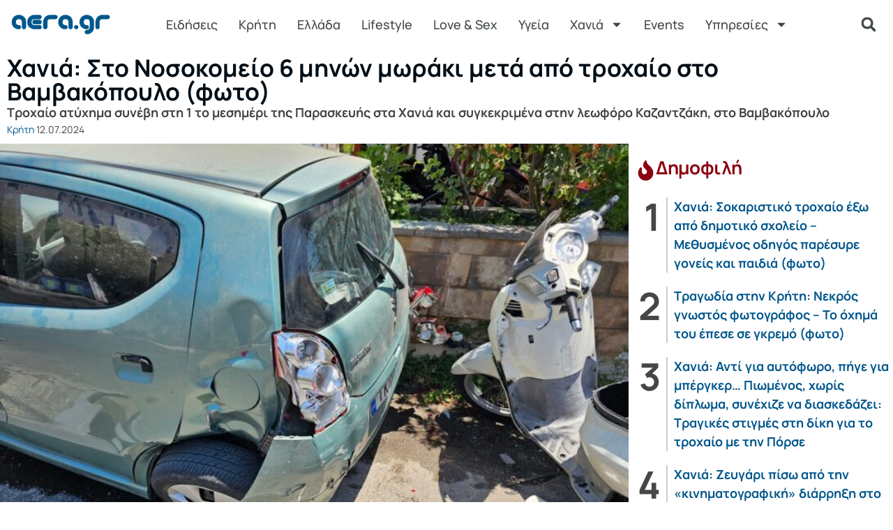

--- FILE ---
content_type: text/html; charset=UTF-8
request_url: https://www.aera.gr/%CF%87%CE%B1%CE%BD%CE%B9%CE%AC-%CF%83%CF%84%CE%BF-%CE%BD%CE%BF%CF%83%CE%BF%CE%BA%CE%BF%CE%BC%CE%B5%CE%AF%CE%BF-6-%CE%BC%CE%B7%CE%BD%CF%8E%CE%BD-%CE%BC%CF%89%CF%81%CE%AC%CE%BA%CE%B9-%CE%BC%CE%B5%CF%84/
body_size: 31598
content:
<!doctype html>
<html lang="el" xmlns:og="http://opengraphprotocol.org/schema/" xmlns:fb="http://www.facebook.com/2008/fbml" prefix="og: https://ogp.me/ns#">
<head>
	<meta charset="UTF-8">
	<meta name="viewport" content="width=device-width, initial-scale=1">
	<link rel="profile" href="https://gmpg.org/xfn/11">
	
        <style id="pressidium-cc-styles">
            .pressidium-cc-theme {
                --cc-bg: #f9faff;
--cc-text: #112954;
--cc-btn-primary-bg: #3859d0;
--cc-btn-primary-text: #f9faff;
--cc-btn-primary-hover-bg: #1d2e38;
--cc-btn-primary-hover-text: #f9faff;
--cc-btn-secondary-bg: #dfe7f9;
--cc-btn-secondary-text: #112954;
--cc-btn-secondary-hover-bg: #c6d1ea;
--cc-btn-secondary-hover-text: #112954;
--cc-toggle-bg-off: #8fa8d6;
--cc-toggle-bg-on: #3859d0;
--cc-toggle-bg-readonly: #cbd8f1;
--cc-toggle-knob-bg: #fff;
--cc-toggle-knob-icon-color: #ecf2fa;
--cc-cookie-category-block-bg: #ebeff9;
--cc-cookie-category-block-bg-hover: #dbe5f9;
--cc-section-border: #f1f3f5;
--cc-block-text: #112954;
--cc-cookie-table-border: #e1e7f3;
--cc-overlay-bg: rgba(230, 235, 255, .85);
--cc-webkit-scrollbar-bg: #ebeff9;
--cc-webkit-scrollbar-bg-hover: #3859d0;
--cc-btn-floating-bg: #3859d0;
--cc-btn-floating-icon: #f9faff;
--cc-btn-floating-hover-bg: #1d2e38;
--cc-btn-floating-hover-icon: #f9faff;
            }
        </style>

        
<!-- Google Tag Manager for WordPress by gtm4wp.com -->
<script data-cfasync="false" data-pagespeed-no-defer>
	var gtm4wp_datalayer_name = "dataLayer";
	var dataLayer = dataLayer || [];
</script>
<!-- End Google Tag Manager for WordPress by gtm4wp.com -->
<!-- Search Engine Optimization by Rank Math PRO - https://rankmath.com/ -->
<title>Χανιά: Στο Νοσοκομείο 6 μηνών μωράκι μετά από τροχαίο στο Βαμβακόπουλο (φωτο) - aera.gr</title>
<meta name="description" content="Τροχαίο ατύχημα συνέβη στη 1 το μεσημέρι της Παρασκευής στα Χανιά και συγκεκριμένα στην λεωφόρο Καζαντζάκη, στο Βαμβακόπουλο"/>
<meta name="robots" content="follow, index, max-snippet:-1, max-video-preview:-1, max-image-preview:large"/>
<link rel="canonical" href="https://www.aera.gr/%cf%87%ce%b1%ce%bd%ce%b9%ce%ac-%cf%83%cf%84%ce%bf-%ce%bd%ce%bf%cf%83%ce%bf%ce%ba%ce%bf%ce%bc%ce%b5%ce%af%ce%bf-6-%ce%bc%ce%b7%ce%bd%cf%8e%ce%bd-%ce%bc%cf%89%cf%81%ce%ac%ce%ba%ce%b9-%ce%bc%ce%b5%cf%84/" />
<meta property="og:locale" content="el_GR" />
<meta property="og:type" content="article" />
<meta property="og:title" content="Χανιά: Στο Νοσοκομείο 6 μηνών μωράκι μετά από τροχαίο στο Βαμβακόπουλο (φωτο) - aera.gr" />
<meta property="og:description" content="Τροχαίο ατύχημα συνέβη στη 1 το μεσημέρι της Παρασκευής στα Χανιά και συγκεκριμένα στην λεωφόρο Καζαντζάκη, στο Βαμβακόπουλο" />
<meta property="og:url" content="https://www.aera.gr/%cf%87%ce%b1%ce%bd%ce%b9%ce%ac-%cf%83%cf%84%ce%bf-%ce%bd%ce%bf%cf%83%ce%bf%ce%ba%ce%bf%ce%bc%ce%b5%ce%af%ce%bf-6-%ce%bc%ce%b7%ce%bd%cf%8e%ce%bd-%ce%bc%cf%89%cf%81%ce%ac%ce%ba%ce%b9-%ce%bc%ce%b5%cf%84/" />
<meta property="og:site_name" content="aera.gr" />
<meta property="article:publisher" content="https://www.facebook.com/ilikeaera/" />
<meta property="article:section" content="Κρήτη" />
<meta property="og:updated_time" content="2024-07-12T15:23:43+03:00" />
<meta property="og:image" content="https://www.aera.gr/wp-content/uploads/2024/07/troxaio-vamv_4.jpg" />
<meta property="og:image:secure_url" content="https://www.aera.gr/wp-content/uploads/2024/07/troxaio-vamv_4.jpg" />
<meta property="og:image:width" content="853" />
<meta property="og:image:height" content="640" />
<meta property="og:image:alt" content="Τροχαίο ατύχημα συνέβη στη 1 το μεσημέρι της Παρασκευής στα Χανιά και συγκεκριμένα στην λεωφόρο Καζαντζάκη, στο Βαμβακόπουλο" />
<meta property="og:image:type" content="image/jpeg" />
<meta property="article:published_time" content="2024-07-12T15:23:35+03:00" />
<meta property="article:modified_time" content="2024-07-12T15:23:43+03:00" />
<meta name="twitter:card" content="summary_large_image" />
<meta name="twitter:title" content="Χανιά: Στο Νοσοκομείο 6 μηνών μωράκι μετά από τροχαίο στο Βαμβακόπουλο (φωτο) - aera.gr" />
<meta name="twitter:description" content="Τροχαίο ατύχημα συνέβη στη 1 το μεσημέρι της Παρασκευής στα Χανιά και συγκεκριμένα στην λεωφόρο Καζαντζάκη, στο Βαμβακόπουλο" />
<meta name="twitter:site" content="@aeragr" />
<meta name="twitter:creator" content="@aeragr" />
<meta name="twitter:image" content="https://www.aera.gr/wp-content/uploads/2024/07/troxaio-vamv_4.jpg" />
<meta name="twitter:label1" content="Written by" />
<meta name="twitter:data1" content="aera" />
<meta name="twitter:label2" content="Time to read" />
<meta name="twitter:data2" content="Less than a minute" />
<script type="application/ld+json" class="rank-math-schema-pro">{"@context":"https://schema.org","@graph":[{"@type":"Place","@id":"https://www.aera.gr/#place","geo":{"@type":"GeoCoordinates","latitude":"35.499513","longitude":"24.014314"},"hasMap":"https://www.google.com/maps/search/?api=1&amp;query=35.499513,24.014314","address":{"@type":"PostalAddress","streetAddress":"\u039c\u03af\u03ba\u03c1\u03b1\u03c2 \u0391\u03c3\u03af\u03b1\u03c2 18","addressLocality":"\u03a7\u03b1\u03bd\u03b9\u03ac","addressRegion":"\u039c\u03bf\u03c5\u03c1\u03bd\u03b9\u03ad\u03c2","postalCode":"73300","addressCountry":"\u0395\u03bb\u03bb\u03ac\u03b4\u03b1"}},{"@type":["NewsMediaOrganization","Organization"],"@id":"https://www.aera.gr/#organization","name":"aera.gr","url":"https://www.aera.gr","sameAs":["https://www.facebook.com/ilikeaera/","https://twitter.com/aeragr"],"email":"aera@aera.gr","address":{"@type":"PostalAddress","streetAddress":"\u039c\u03af\u03ba\u03c1\u03b1\u03c2 \u0391\u03c3\u03af\u03b1\u03c2 18","addressLocality":"\u03a7\u03b1\u03bd\u03b9\u03ac","addressRegion":"\u039c\u03bf\u03c5\u03c1\u03bd\u03b9\u03ad\u03c2","postalCode":"73300","addressCountry":"\u0395\u03bb\u03bb\u03ac\u03b4\u03b1"},"logo":{"@type":"ImageObject","@id":"https://www.aera.gr/#logo","url":"https://www.aera.gr/wp-content/uploads/2020/01/aeragr-logo.png","contentUrl":"https://www.aera.gr/wp-content/uploads/2020/01/aeragr-logo.png","caption":"aera.gr","inLanguage":"el","width":"192","height":"45"},"contactPoint":[{"@type":"ContactPoint","telephone":"+306937031498","contactType":"customer support"}],"location":{"@id":"https://www.aera.gr/#place"}},{"@type":"WebSite","@id":"https://www.aera.gr/#website","url":"https://www.aera.gr","name":"aera.gr","publisher":{"@id":"https://www.aera.gr/#organization"},"inLanguage":"el"},{"@type":"ImageObject","@id":"https://www.aera.gr/wp-content/uploads/2024/07/troxaio-vamv_4.jpg","url":"https://www.aera.gr/wp-content/uploads/2024/07/troxaio-vamv_4.jpg","width":"853","height":"640","caption":"\u03a4\u03c1\u03bf\u03c7\u03b1\u03af\u03bf \u03b1\u03c4\u03cd\u03c7\u03b7\u03bc\u03b1 \u03c3\u03c5\u03bd\u03ad\u03b2\u03b7 \u03c3\u03c4\u03b7 1 \u03c4\u03bf \u03bc\u03b5\u03c3\u03b7\u03bc\u03ad\u03c1\u03b9 \u03c4\u03b7\u03c2 \u03a0\u03b1\u03c1\u03b1\u03c3\u03ba\u03b5\u03c5\u03ae\u03c2 \u03c3\u03c4\u03b1 \u03a7\u03b1\u03bd\u03b9\u03ac \u03ba\u03b1\u03b9 \u03c3\u03c5\u03b3\u03ba\u03b5\u03ba\u03c1\u03b9\u03bc\u03ad\u03bd\u03b1 \u03c3\u03c4\u03b7\u03bd \u03bb\u03b5\u03c9\u03c6\u03cc\u03c1\u03bf \u039a\u03b1\u03b6\u03b1\u03bd\u03c4\u03b6\u03ac\u03ba\u03b7, \u03c3\u03c4\u03bf \u0392\u03b1\u03bc\u03b2\u03b1\u03ba\u03cc\u03c0\u03bf\u03c5\u03bb\u03bf","inLanguage":"el"},{"@type":"BreadcrumbList","@id":"https://www.aera.gr/%cf%87%ce%b1%ce%bd%ce%b9%ce%ac-%cf%83%cf%84%ce%bf-%ce%bd%ce%bf%cf%83%ce%bf%ce%ba%ce%bf%ce%bc%ce%b5%ce%af%ce%bf-6-%ce%bc%ce%b7%ce%bd%cf%8e%ce%bd-%ce%bc%cf%89%cf%81%ce%ac%ce%ba%ce%b9-%ce%bc%ce%b5%cf%84/#breadcrumb","itemListElement":[{"@type":"ListItem","position":"1","item":{"@id":"https://www.aera.gr","name":"Home"}},{"@type":"ListItem","position":"2","item":{"@id":"https://www.aera.gr/%cf%87%ce%b1%ce%bd%ce%b9%ce%ac-%cf%83%cf%84%ce%bf-%ce%bd%ce%bf%cf%83%ce%bf%ce%ba%ce%bf%ce%bc%ce%b5%ce%af%ce%bf-6-%ce%bc%ce%b7%ce%bd%cf%8e%ce%bd-%ce%bc%cf%89%cf%81%ce%ac%ce%ba%ce%b9-%ce%bc%ce%b5%cf%84/","name":"\u03a7\u03b1\u03bd\u03b9\u03ac: \u03a3\u03c4\u03bf \u039d\u03bf\u03c3\u03bf\u03ba\u03bf\u03bc\u03b5\u03af\u03bf 6 \u03bc\u03b7\u03bd\u03ce\u03bd \u03bc\u03c9\u03c1\u03ac\u03ba\u03b9 \u03bc\u03b5\u03c4\u03ac \u03b1\u03c0\u03cc \u03c4\u03c1\u03bf\u03c7\u03b1\u03af\u03bf \u03c3\u03c4\u03bf \u0392\u03b1\u03bc\u03b2\u03b1\u03ba\u03cc\u03c0\u03bf\u03c5\u03bb\u03bf (\u03c6\u03c9\u03c4\u03bf)"}}]},{"@type":"WebPage","@id":"https://www.aera.gr/%cf%87%ce%b1%ce%bd%ce%b9%ce%ac-%cf%83%cf%84%ce%bf-%ce%bd%ce%bf%cf%83%ce%bf%ce%ba%ce%bf%ce%bc%ce%b5%ce%af%ce%bf-6-%ce%bc%ce%b7%ce%bd%cf%8e%ce%bd-%ce%bc%cf%89%cf%81%ce%ac%ce%ba%ce%b9-%ce%bc%ce%b5%cf%84/#webpage","url":"https://www.aera.gr/%cf%87%ce%b1%ce%bd%ce%b9%ce%ac-%cf%83%cf%84%ce%bf-%ce%bd%ce%bf%cf%83%ce%bf%ce%ba%ce%bf%ce%bc%ce%b5%ce%af%ce%bf-6-%ce%bc%ce%b7%ce%bd%cf%8e%ce%bd-%ce%bc%cf%89%cf%81%ce%ac%ce%ba%ce%b9-%ce%bc%ce%b5%cf%84/","name":"\u03a7\u03b1\u03bd\u03b9\u03ac: \u03a3\u03c4\u03bf \u039d\u03bf\u03c3\u03bf\u03ba\u03bf\u03bc\u03b5\u03af\u03bf 6 \u03bc\u03b7\u03bd\u03ce\u03bd \u03bc\u03c9\u03c1\u03ac\u03ba\u03b9 \u03bc\u03b5\u03c4\u03ac \u03b1\u03c0\u03cc \u03c4\u03c1\u03bf\u03c7\u03b1\u03af\u03bf \u03c3\u03c4\u03bf \u0392\u03b1\u03bc\u03b2\u03b1\u03ba\u03cc\u03c0\u03bf\u03c5\u03bb\u03bf (\u03c6\u03c9\u03c4\u03bf) - aera.gr","datePublished":"2024-07-12T15:23:35+03:00","dateModified":"2024-07-12T15:23:43+03:00","isPartOf":{"@id":"https://www.aera.gr/#website"},"primaryImageOfPage":{"@id":"https://www.aera.gr/wp-content/uploads/2024/07/troxaio-vamv_4.jpg"},"inLanguage":"el","breadcrumb":{"@id":"https://www.aera.gr/%cf%87%ce%b1%ce%bd%ce%b9%ce%ac-%cf%83%cf%84%ce%bf-%ce%bd%ce%bf%cf%83%ce%bf%ce%ba%ce%bf%ce%bc%ce%b5%ce%af%ce%bf-6-%ce%bc%ce%b7%ce%bd%cf%8e%ce%bd-%ce%bc%cf%89%cf%81%ce%ac%ce%ba%ce%b9-%ce%bc%ce%b5%cf%84/#breadcrumb"}},{"@type":"Person","@id":"https://www.aera.gr/%cf%87%ce%b1%ce%bd%ce%b9%ce%ac-%cf%83%cf%84%ce%bf-%ce%bd%ce%bf%cf%83%ce%bf%ce%ba%ce%bf%ce%bc%ce%b5%ce%af%ce%bf-6-%ce%bc%ce%b7%ce%bd%cf%8e%ce%bd-%ce%bc%cf%89%cf%81%ce%ac%ce%ba%ce%b9-%ce%bc%ce%b5%cf%84/#author","name":"aera","image":{"@type":"ImageObject","@id":"https://secure.gravatar.com/avatar/2f887eaec55440fc655c6a3ac3476a78c5dd091105f7494e3b7a15d41ae17927?s=96&amp;d=mm&amp;r=g","url":"https://secure.gravatar.com/avatar/2f887eaec55440fc655c6a3ac3476a78c5dd091105f7494e3b7a15d41ae17927?s=96&amp;d=mm&amp;r=g","caption":"aera","inLanguage":"el"},"worksFor":{"@id":"https://www.aera.gr/#organization"}},{"@type":"BlogPosting","headline":"\u03a7\u03b1\u03bd\u03b9\u03ac: \u03a3\u03c4\u03bf \u039d\u03bf\u03c3\u03bf\u03ba\u03bf\u03bc\u03b5\u03af\u03bf 6 \u03bc\u03b7\u03bd\u03ce\u03bd \u03bc\u03c9\u03c1\u03ac\u03ba\u03b9 \u03bc\u03b5\u03c4\u03ac \u03b1\u03c0\u03cc \u03c4\u03c1\u03bf\u03c7\u03b1\u03af\u03bf \u03c3\u03c4\u03bf \u0392\u03b1\u03bc\u03b2\u03b1\u03ba\u03cc\u03c0\u03bf\u03c5\u03bb\u03bf (\u03c6\u03c9\u03c4\u03bf) - aera.gr","datePublished":"2024-07-12T15:23:35+03:00","dateModified":"2024-07-12T15:23:43+03:00","author":{"@id":"https://www.aera.gr/%cf%87%ce%b1%ce%bd%ce%b9%ce%ac-%cf%83%cf%84%ce%bf-%ce%bd%ce%bf%cf%83%ce%bf%ce%ba%ce%bf%ce%bc%ce%b5%ce%af%ce%bf-6-%ce%bc%ce%b7%ce%bd%cf%8e%ce%bd-%ce%bc%cf%89%cf%81%ce%ac%ce%ba%ce%b9-%ce%bc%ce%b5%cf%84/#author","name":"aera"},"publisher":{"@id":"https://www.aera.gr/#organization"},"description":"\u03a4\u03c1\u03bf\u03c7\u03b1\u03af\u03bf \u03b1\u03c4\u03cd\u03c7\u03b7\u03bc\u03b1 \u03c3\u03c5\u03bd\u03ad\u03b2\u03b7 \u03c3\u03c4\u03b7 1 \u03c4\u03bf \u03bc\u03b5\u03c3\u03b7\u03bc\u03ad\u03c1\u03b9 \u03c4\u03b7\u03c2 \u03a0\u03b1\u03c1\u03b1\u03c3\u03ba\u03b5\u03c5\u03ae\u03c2 \u03c3\u03c4\u03b1 \u03a7\u03b1\u03bd\u03b9\u03ac \u03ba\u03b1\u03b9 \u03c3\u03c5\u03b3\u03ba\u03b5\u03ba\u03c1\u03b9\u03bc\u03ad\u03bd\u03b1 \u03c3\u03c4\u03b7\u03bd \u03bb\u03b5\u03c9\u03c6\u03cc\u03c1\u03bf \u039a\u03b1\u03b6\u03b1\u03bd\u03c4\u03b6\u03ac\u03ba\u03b7, \u03c3\u03c4\u03bf \u0392\u03b1\u03bc\u03b2\u03b1\u03ba\u03cc\u03c0\u03bf\u03c5\u03bb\u03bf","name":"\u03a7\u03b1\u03bd\u03b9\u03ac: \u03a3\u03c4\u03bf \u039d\u03bf\u03c3\u03bf\u03ba\u03bf\u03bc\u03b5\u03af\u03bf 6 \u03bc\u03b7\u03bd\u03ce\u03bd \u03bc\u03c9\u03c1\u03ac\u03ba\u03b9 \u03bc\u03b5\u03c4\u03ac \u03b1\u03c0\u03cc \u03c4\u03c1\u03bf\u03c7\u03b1\u03af\u03bf \u03c3\u03c4\u03bf \u0392\u03b1\u03bc\u03b2\u03b1\u03ba\u03cc\u03c0\u03bf\u03c5\u03bb\u03bf (\u03c6\u03c9\u03c4\u03bf) - aera.gr","@id":"https://www.aera.gr/%cf%87%ce%b1%ce%bd%ce%b9%ce%ac-%cf%83%cf%84%ce%bf-%ce%bd%ce%bf%cf%83%ce%bf%ce%ba%ce%bf%ce%bc%ce%b5%ce%af%ce%bf-6-%ce%bc%ce%b7%ce%bd%cf%8e%ce%bd-%ce%bc%cf%89%cf%81%ce%ac%ce%ba%ce%b9-%ce%bc%ce%b5%cf%84/#richSnippet","isPartOf":{"@id":"https://www.aera.gr/%cf%87%ce%b1%ce%bd%ce%b9%ce%ac-%cf%83%cf%84%ce%bf-%ce%bd%ce%bf%cf%83%ce%bf%ce%ba%ce%bf%ce%bc%ce%b5%ce%af%ce%bf-6-%ce%bc%ce%b7%ce%bd%cf%8e%ce%bd-%ce%bc%cf%89%cf%81%ce%ac%ce%ba%ce%b9-%ce%bc%ce%b5%cf%84/#webpage"},"image":{"@id":"https://www.aera.gr/wp-content/uploads/2024/07/troxaio-vamv_4.jpg"},"inLanguage":"el","mainEntityOfPage":{"@id":"https://www.aera.gr/%cf%87%ce%b1%ce%bd%ce%b9%ce%ac-%cf%83%cf%84%ce%bf-%ce%bd%ce%bf%cf%83%ce%bf%ce%ba%ce%bf%ce%bc%ce%b5%ce%af%ce%bf-6-%ce%bc%ce%b7%ce%bd%cf%8e%ce%bd-%ce%bc%cf%89%cf%81%ce%ac%ce%ba%ce%b9-%ce%bc%ce%b5%cf%84/#webpage"}}]}</script>
<!-- /Rank Math WordPress SEO plugin -->

<link rel="alternate" type="application/rss+xml" title="Ροή RSS &raquo; aera.gr" href="https://www.aera.gr/feed/" />
<link rel="alternate" type="application/rss+xml" title="Ροή Σχολίων &raquo; aera.gr" href="https://www.aera.gr/comments/feed/" />
<script id="wpp-js" src="https://www.aera.gr/wp-content/plugins/wordpress-popular-posts/assets/js/wpp.min.js?ver=7.3.6" data-sampling="1" data-sampling-rate="100" data-api-url="https://www.aera.gr/wp-json/wordpress-popular-posts" data-post-id="164886" data-token="69a00fc7fc" data-lang="0" data-debug="0"></script>
<link rel="alternate" title="oEmbed (JSON)" type="application/json+oembed" href="https://www.aera.gr/wp-json/oembed/1.0/embed?url=https%3A%2F%2Fwww.aera.gr%2F%25cf%2587%25ce%25b1%25ce%25bd%25ce%25b9%25ce%25ac-%25cf%2583%25cf%2584%25ce%25bf-%25ce%25bd%25ce%25bf%25cf%2583%25ce%25bf%25ce%25ba%25ce%25bf%25ce%25bc%25ce%25b5%25ce%25af%25ce%25bf-6-%25ce%25bc%25ce%25b7%25ce%25bd%25cf%258e%25ce%25bd-%25ce%25bc%25cf%2589%25cf%2581%25ce%25ac%25ce%25ba%25ce%25b9-%25ce%25bc%25ce%25b5%25cf%2584%2F" />
<link rel="alternate" title="oEmbed (XML)" type="text/xml+oembed" href="https://www.aera.gr/wp-json/oembed/1.0/embed?url=https%3A%2F%2Fwww.aera.gr%2F%25cf%2587%25ce%25b1%25ce%25bd%25ce%25b9%25ce%25ac-%25cf%2583%25cf%2584%25ce%25bf-%25ce%25bd%25ce%25bf%25cf%2583%25ce%25bf%25ce%25ba%25ce%25bf%25ce%25bc%25ce%25b5%25ce%25af%25ce%25bf-6-%25ce%25bc%25ce%25b7%25ce%25bd%25cf%258e%25ce%25bd-%25ce%25bc%25cf%2589%25cf%2581%25ce%25ac%25ce%25ba%25ce%25b9-%25ce%25bc%25ce%25b5%25cf%2584%2F&#038;format=xml" />
<meta property="og:image" content="https://www.aera.gr/wp-content/uploads/2024/07/troxaio-vamv_4.jpg"/><style id='wp-img-auto-sizes-contain-inline-css'>
img:is([sizes=auto i],[sizes^="auto," i]){contain-intrinsic-size:3000px 1500px}
/*# sourceURL=wp-img-auto-sizes-contain-inline-css */
</style>
<link rel='stylesheet' id='wgs2-css' href='https://www.aera.gr/wp-content/plugins/wp-google-search/wgs2.css?ver=6.9' media='all' />
<link rel='stylesheet' id='wgs3-css' href='https://www.aera.gr/wp-content/plugins/wp-google-search/wgs3.css?ver=6.9' media='all' />

<style id='wp-emoji-styles-inline-css'>

	img.wp-smiley, img.emoji {
		display: inline !important;
		border: none !important;
		box-shadow: none !important;
		height: 1em !important;
		width: 1em !important;
		margin: 0 0.07em !important;
		vertical-align: -0.1em !important;
		background: none !important;
		padding: 0 !important;
	}
/*# sourceURL=wp-emoji-styles-inline-css */
</style>
<link rel='stylesheet' id='wp-block-library-css' href='https://www.aera.gr/wp-includes/css/dist/block-library/style.min.css?ver=6.9' media='all' />
<style id='pressidium-cookies-style-inline-css'>
.wp-block-pressidium-cookies{overflow-x:auto}.wp-block-pressidium-cookies table{border-collapse:collapse;width:100%}.wp-block-pressidium-cookies thead{border-bottom:3px solid}.wp-block-pressidium-cookies td,.wp-block-pressidium-cookies th{border:solid;padding:.5em}.wp-block-pressidium-cookies td.align-left,.wp-block-pressidium-cookies th.align-left{text-align:left}.wp-block-pressidium-cookies td.align-center,.wp-block-pressidium-cookies th.align-center{text-align:center}.wp-block-pressidium-cookies td.align-right,.wp-block-pressidium-cookies th.align-right{text-align:right}.wp-block-pressidium-cookies td.wrap{word-wrap:anywhere}.wp-block-pressidium-cookies .has-fixed-layout{table-layout:fixed;width:100%}.wp-block-pressidium-cookies .has-fixed-layout td,.wp-block-pressidium-cookies .has-fixed-layout th{word-break:break-word}.wp-block-pressidium-cookies.aligncenter,.wp-block-pressidium-cookies.alignleft,.wp-block-pressidium-cookies.alignright{display:table;width:auto}.wp-block-pressidium-cookies.aligncenter td,.wp-block-pressidium-cookies.aligncenter th,.wp-block-pressidium-cookies.alignleft td,.wp-block-pressidium-cookies.alignleft th,.wp-block-pressidium-cookies.alignright td,.wp-block-pressidium-cookies.alignright th{word-break:break-word}.wp-block-pressidium-cookies.is-style-stripes{background-color:transparent;border-collapse:inherit;border-spacing:0}.wp-block-pressidium-cookies.is-style-stripes tbody tr:nth-child(odd){background-color:var(--cc-block-stripe-color)}.wp-block-pressidium-cookies.is-style-stripes td,.wp-block-pressidium-cookies.is-style-stripes th{border-color:transparent}.wp-block-pressidium-cookies .has-border-color td,.wp-block-pressidium-cookies .has-border-color th,.wp-block-pressidium-cookies .has-border-color tr,.wp-block-pressidium-cookies .has-border-color>*{border-color:inherit}.wp-block-pressidium-cookies table[style*=border-top-color] tr:first-child,.wp-block-pressidium-cookies table[style*=border-top-color] tr:first-child td,.wp-block-pressidium-cookies table[style*=border-top-color] tr:first-child th,.wp-block-pressidium-cookies table[style*=border-top-color]>*,.wp-block-pressidium-cookies table[style*=border-top-color]>* td,.wp-block-pressidium-cookies table[style*=border-top-color]>* th{border-top-color:inherit}.wp-block-pressidium-cookies table[style*=border-top-color] tr:not(:first-child){border-top-color:currentColor}.wp-block-pressidium-cookies table[style*=border-right-color] td:last-child,.wp-block-pressidium-cookies table[style*=border-right-color] th,.wp-block-pressidium-cookies table[style*=border-right-color] tr,.wp-block-pressidium-cookies table[style*=border-right-color]>*{border-right-color:inherit}.wp-block-pressidium-cookies table[style*=border-bottom-color] tr:last-child,.wp-block-pressidium-cookies table[style*=border-bottom-color] tr:last-child td,.wp-block-pressidium-cookies table[style*=border-bottom-color] tr:last-child th,.wp-block-pressidium-cookies table[style*=border-bottom-color]>*,.wp-block-pressidium-cookies table[style*=border-bottom-color]>* td,.wp-block-pressidium-cookies table[style*=border-bottom-color]>* th{border-bottom-color:inherit}.wp-block-pressidium-cookies table[style*=border-bottom-color] tr:not(:last-child){border-bottom-color:currentColor}.wp-block-pressidium-cookies table[style*=border-left-color] td:first-child,.wp-block-pressidium-cookies table[style*=border-left-color] th,.wp-block-pressidium-cookies table[style*=border-left-color] tr,.wp-block-pressidium-cookies table[style*=border-left-color]>*{border-left-color:inherit}.wp-block-pressidium-cookies table[style*=border-style] td,.wp-block-pressidium-cookies table[style*=border-style] th,.wp-block-pressidium-cookies table[style*=border-style] tr,.wp-block-pressidium-cookies table[style*=border-style]>*{border-style:inherit}.wp-block-pressidium-cookies table[style*=border-width] td,.wp-block-pressidium-cookies table[style*=border-width] th,.wp-block-pressidium-cookies table[style*=border-width] tr,.wp-block-pressidium-cookies table[style*=border-width]>*{border-style:inherit;border-width:inherit}

/*# sourceURL=https://www.aera.gr/wp-content/plugins/pressidium-cookie-consent/public/style-cookies-block.css */
</style>
<style id='global-styles-inline-css'>
:root{--wp--preset--aspect-ratio--square: 1;--wp--preset--aspect-ratio--4-3: 4/3;--wp--preset--aspect-ratio--3-4: 3/4;--wp--preset--aspect-ratio--3-2: 3/2;--wp--preset--aspect-ratio--2-3: 2/3;--wp--preset--aspect-ratio--16-9: 16/9;--wp--preset--aspect-ratio--9-16: 9/16;--wp--preset--color--black: #000000;--wp--preset--color--cyan-bluish-gray: #abb8c3;--wp--preset--color--white: #ffffff;--wp--preset--color--pale-pink: #f78da7;--wp--preset--color--vivid-red: #cf2e2e;--wp--preset--color--luminous-vivid-orange: #ff6900;--wp--preset--color--luminous-vivid-amber: #fcb900;--wp--preset--color--light-green-cyan: #7bdcb5;--wp--preset--color--vivid-green-cyan: #00d084;--wp--preset--color--pale-cyan-blue: #8ed1fc;--wp--preset--color--vivid-cyan-blue: #0693e3;--wp--preset--color--vivid-purple: #9b51e0;--wp--preset--gradient--vivid-cyan-blue-to-vivid-purple: linear-gradient(135deg,rgb(6,147,227) 0%,rgb(155,81,224) 100%);--wp--preset--gradient--light-green-cyan-to-vivid-green-cyan: linear-gradient(135deg,rgb(122,220,180) 0%,rgb(0,208,130) 100%);--wp--preset--gradient--luminous-vivid-amber-to-luminous-vivid-orange: linear-gradient(135deg,rgb(252,185,0) 0%,rgb(255,105,0) 100%);--wp--preset--gradient--luminous-vivid-orange-to-vivid-red: linear-gradient(135deg,rgb(255,105,0) 0%,rgb(207,46,46) 100%);--wp--preset--gradient--very-light-gray-to-cyan-bluish-gray: linear-gradient(135deg,rgb(238,238,238) 0%,rgb(169,184,195) 100%);--wp--preset--gradient--cool-to-warm-spectrum: linear-gradient(135deg,rgb(74,234,220) 0%,rgb(151,120,209) 20%,rgb(207,42,186) 40%,rgb(238,44,130) 60%,rgb(251,105,98) 80%,rgb(254,248,76) 100%);--wp--preset--gradient--blush-light-purple: linear-gradient(135deg,rgb(255,206,236) 0%,rgb(152,150,240) 100%);--wp--preset--gradient--blush-bordeaux: linear-gradient(135deg,rgb(254,205,165) 0%,rgb(254,45,45) 50%,rgb(107,0,62) 100%);--wp--preset--gradient--luminous-dusk: linear-gradient(135deg,rgb(255,203,112) 0%,rgb(199,81,192) 50%,rgb(65,88,208) 100%);--wp--preset--gradient--pale-ocean: linear-gradient(135deg,rgb(255,245,203) 0%,rgb(182,227,212) 50%,rgb(51,167,181) 100%);--wp--preset--gradient--electric-grass: linear-gradient(135deg,rgb(202,248,128) 0%,rgb(113,206,126) 100%);--wp--preset--gradient--midnight: linear-gradient(135deg,rgb(2,3,129) 0%,rgb(40,116,252) 100%);--wp--preset--font-size--small: 13px;--wp--preset--font-size--medium: 20px;--wp--preset--font-size--large: 36px;--wp--preset--font-size--x-large: 42px;--wp--preset--spacing--20: 0.44rem;--wp--preset--spacing--30: 0.67rem;--wp--preset--spacing--40: 1rem;--wp--preset--spacing--50: 1.5rem;--wp--preset--spacing--60: 2.25rem;--wp--preset--spacing--70: 3.38rem;--wp--preset--spacing--80: 5.06rem;--wp--preset--shadow--natural: 6px 6px 9px rgba(0, 0, 0, 0.2);--wp--preset--shadow--deep: 12px 12px 50px rgba(0, 0, 0, 0.4);--wp--preset--shadow--sharp: 6px 6px 0px rgba(0, 0, 0, 0.2);--wp--preset--shadow--outlined: 6px 6px 0px -3px rgb(255, 255, 255), 6px 6px rgb(0, 0, 0);--wp--preset--shadow--crisp: 6px 6px 0px rgb(0, 0, 0);}:root { --wp--style--global--content-size: 800px;--wp--style--global--wide-size: 1200px; }:where(body) { margin: 0; }.wp-site-blocks > .alignleft { float: left; margin-right: 2em; }.wp-site-blocks > .alignright { float: right; margin-left: 2em; }.wp-site-blocks > .aligncenter { justify-content: center; margin-left: auto; margin-right: auto; }:where(.wp-site-blocks) > * { margin-block-start: 24px; margin-block-end: 0; }:where(.wp-site-blocks) > :first-child { margin-block-start: 0; }:where(.wp-site-blocks) > :last-child { margin-block-end: 0; }:root { --wp--style--block-gap: 24px; }:root :where(.is-layout-flow) > :first-child{margin-block-start: 0;}:root :where(.is-layout-flow) > :last-child{margin-block-end: 0;}:root :where(.is-layout-flow) > *{margin-block-start: 24px;margin-block-end: 0;}:root :where(.is-layout-constrained) > :first-child{margin-block-start: 0;}:root :where(.is-layout-constrained) > :last-child{margin-block-end: 0;}:root :where(.is-layout-constrained) > *{margin-block-start: 24px;margin-block-end: 0;}:root :where(.is-layout-flex){gap: 24px;}:root :where(.is-layout-grid){gap: 24px;}.is-layout-flow > .alignleft{float: left;margin-inline-start: 0;margin-inline-end: 2em;}.is-layout-flow > .alignright{float: right;margin-inline-start: 2em;margin-inline-end: 0;}.is-layout-flow > .aligncenter{margin-left: auto !important;margin-right: auto !important;}.is-layout-constrained > .alignleft{float: left;margin-inline-start: 0;margin-inline-end: 2em;}.is-layout-constrained > .alignright{float: right;margin-inline-start: 2em;margin-inline-end: 0;}.is-layout-constrained > .aligncenter{margin-left: auto !important;margin-right: auto !important;}.is-layout-constrained > :where(:not(.alignleft):not(.alignright):not(.alignfull)){max-width: var(--wp--style--global--content-size);margin-left: auto !important;margin-right: auto !important;}.is-layout-constrained > .alignwide{max-width: var(--wp--style--global--wide-size);}body .is-layout-flex{display: flex;}.is-layout-flex{flex-wrap: wrap;align-items: center;}.is-layout-flex > :is(*, div){margin: 0;}body .is-layout-grid{display: grid;}.is-layout-grid > :is(*, div){margin: 0;}body{padding-top: 0px;padding-right: 0px;padding-bottom: 0px;padding-left: 0px;}a:where(:not(.wp-element-button)){text-decoration: underline;}:root :where(.wp-element-button, .wp-block-button__link){background-color: #32373c;border-width: 0;color: #fff;font-family: inherit;font-size: inherit;font-style: inherit;font-weight: inherit;letter-spacing: inherit;line-height: inherit;padding-top: calc(0.667em + 2px);padding-right: calc(1.333em + 2px);padding-bottom: calc(0.667em + 2px);padding-left: calc(1.333em + 2px);text-decoration: none;text-transform: inherit;}.has-black-color{color: var(--wp--preset--color--black) !important;}.has-cyan-bluish-gray-color{color: var(--wp--preset--color--cyan-bluish-gray) !important;}.has-white-color{color: var(--wp--preset--color--white) !important;}.has-pale-pink-color{color: var(--wp--preset--color--pale-pink) !important;}.has-vivid-red-color{color: var(--wp--preset--color--vivid-red) !important;}.has-luminous-vivid-orange-color{color: var(--wp--preset--color--luminous-vivid-orange) !important;}.has-luminous-vivid-amber-color{color: var(--wp--preset--color--luminous-vivid-amber) !important;}.has-light-green-cyan-color{color: var(--wp--preset--color--light-green-cyan) !important;}.has-vivid-green-cyan-color{color: var(--wp--preset--color--vivid-green-cyan) !important;}.has-pale-cyan-blue-color{color: var(--wp--preset--color--pale-cyan-blue) !important;}.has-vivid-cyan-blue-color{color: var(--wp--preset--color--vivid-cyan-blue) !important;}.has-vivid-purple-color{color: var(--wp--preset--color--vivid-purple) !important;}.has-black-background-color{background-color: var(--wp--preset--color--black) !important;}.has-cyan-bluish-gray-background-color{background-color: var(--wp--preset--color--cyan-bluish-gray) !important;}.has-white-background-color{background-color: var(--wp--preset--color--white) !important;}.has-pale-pink-background-color{background-color: var(--wp--preset--color--pale-pink) !important;}.has-vivid-red-background-color{background-color: var(--wp--preset--color--vivid-red) !important;}.has-luminous-vivid-orange-background-color{background-color: var(--wp--preset--color--luminous-vivid-orange) !important;}.has-luminous-vivid-amber-background-color{background-color: var(--wp--preset--color--luminous-vivid-amber) !important;}.has-light-green-cyan-background-color{background-color: var(--wp--preset--color--light-green-cyan) !important;}.has-vivid-green-cyan-background-color{background-color: var(--wp--preset--color--vivid-green-cyan) !important;}.has-pale-cyan-blue-background-color{background-color: var(--wp--preset--color--pale-cyan-blue) !important;}.has-vivid-cyan-blue-background-color{background-color: var(--wp--preset--color--vivid-cyan-blue) !important;}.has-vivid-purple-background-color{background-color: var(--wp--preset--color--vivid-purple) !important;}.has-black-border-color{border-color: var(--wp--preset--color--black) !important;}.has-cyan-bluish-gray-border-color{border-color: var(--wp--preset--color--cyan-bluish-gray) !important;}.has-white-border-color{border-color: var(--wp--preset--color--white) !important;}.has-pale-pink-border-color{border-color: var(--wp--preset--color--pale-pink) !important;}.has-vivid-red-border-color{border-color: var(--wp--preset--color--vivid-red) !important;}.has-luminous-vivid-orange-border-color{border-color: var(--wp--preset--color--luminous-vivid-orange) !important;}.has-luminous-vivid-amber-border-color{border-color: var(--wp--preset--color--luminous-vivid-amber) !important;}.has-light-green-cyan-border-color{border-color: var(--wp--preset--color--light-green-cyan) !important;}.has-vivid-green-cyan-border-color{border-color: var(--wp--preset--color--vivid-green-cyan) !important;}.has-pale-cyan-blue-border-color{border-color: var(--wp--preset--color--pale-cyan-blue) !important;}.has-vivid-cyan-blue-border-color{border-color: var(--wp--preset--color--vivid-cyan-blue) !important;}.has-vivid-purple-border-color{border-color: var(--wp--preset--color--vivid-purple) !important;}.has-vivid-cyan-blue-to-vivid-purple-gradient-background{background: var(--wp--preset--gradient--vivid-cyan-blue-to-vivid-purple) !important;}.has-light-green-cyan-to-vivid-green-cyan-gradient-background{background: var(--wp--preset--gradient--light-green-cyan-to-vivid-green-cyan) !important;}.has-luminous-vivid-amber-to-luminous-vivid-orange-gradient-background{background: var(--wp--preset--gradient--luminous-vivid-amber-to-luminous-vivid-orange) !important;}.has-luminous-vivid-orange-to-vivid-red-gradient-background{background: var(--wp--preset--gradient--luminous-vivid-orange-to-vivid-red) !important;}.has-very-light-gray-to-cyan-bluish-gray-gradient-background{background: var(--wp--preset--gradient--very-light-gray-to-cyan-bluish-gray) !important;}.has-cool-to-warm-spectrum-gradient-background{background: var(--wp--preset--gradient--cool-to-warm-spectrum) !important;}.has-blush-light-purple-gradient-background{background: var(--wp--preset--gradient--blush-light-purple) !important;}.has-blush-bordeaux-gradient-background{background: var(--wp--preset--gradient--blush-bordeaux) !important;}.has-luminous-dusk-gradient-background{background: var(--wp--preset--gradient--luminous-dusk) !important;}.has-pale-ocean-gradient-background{background: var(--wp--preset--gradient--pale-ocean) !important;}.has-electric-grass-gradient-background{background: var(--wp--preset--gradient--electric-grass) !important;}.has-midnight-gradient-background{background: var(--wp--preset--gradient--midnight) !important;}.has-small-font-size{font-size: var(--wp--preset--font-size--small) !important;}.has-medium-font-size{font-size: var(--wp--preset--font-size--medium) !important;}.has-large-font-size{font-size: var(--wp--preset--font-size--large) !important;}.has-x-large-font-size{font-size: var(--wp--preset--font-size--x-large) !important;}
:root :where(.wp-block-pullquote){font-size: 1.5em;line-height: 1.6;}
/*# sourceURL=global-styles-inline-css */
</style>
<link rel='stylesheet' id='super-rss-reader-css' href='https://www.aera.gr/wp-content/plugins/super-rss-reader/public/css/style.min.css?ver=5.4' media='all' />
<link rel='stylesheet' id='mc4wp-form-themes-css' href='https://www.aera.gr/wp-content/plugins/mailchimp-for-wp/assets/css/form-themes.css?ver=4.11.1' media='all' />
<link rel='stylesheet' id='cookie-consent-client-style-css' href='https://www.aera.gr/wp-content/plugins/pressidium-cookie-consent/public/bundle.client.css?ver=a42c7610e2f07a53bd90' media='all' />
<link rel='stylesheet' id='wordpress-popular-posts-css-css' href='https://www.aera.gr/wp-content/plugins/wordpress-popular-posts/assets/css/wpp.css?ver=7.3.6' media='all' />
<link rel='stylesheet' id='hello-elementor-css' href='https://www.aera.gr/wp-content/themes/hello-elementor/assets/css/reset.css?ver=3.4.5' media='all' />
<link rel='stylesheet' id='elementor-frontend-css' href='https://www.aera.gr/wp-content/plugins/elementor/assets/css/frontend.min.css?ver=3.34.2' media='all' />
<link rel='stylesheet' id='widget-image-css' href='https://www.aera.gr/wp-content/plugins/elementor/assets/css/widget-image.min.css?ver=3.34.2' media='all' />
<link rel='stylesheet' id='widget-nav-menu-css' href='https://www.aera.gr/wp-content/plugins/elementor-pro/assets/css/widget-nav-menu.min.css?ver=3.34.1' media='all' />
<link rel='stylesheet' id='widget-search-form-css' href='https://www.aera.gr/wp-content/plugins/elementor-pro/assets/css/widget-search-form.min.css?ver=3.34.1' media='all' />
<link rel='stylesheet' id='widget-icon-list-css' href='https://www.aera.gr/wp-content/plugins/elementor/assets/css/widget-icon-list.min.css?ver=3.34.2' media='all' />
<link rel='stylesheet' id='widget-social-icons-css' href='https://www.aera.gr/wp-content/plugins/elementor/assets/css/widget-social-icons.min.css?ver=3.34.2' media='all' />
<link rel='stylesheet' id='e-apple-webkit-css' href='https://www.aera.gr/wp-content/plugins/elementor/assets/css/conditionals/apple-webkit.min.css?ver=3.34.2' media='all' />
<link rel='stylesheet' id='e-animation-fadeInLeft-css' href='https://www.aera.gr/wp-content/plugins/elementor/assets/lib/animations/styles/fadeInLeft.min.css?ver=3.34.2' media='all' />
<link rel='stylesheet' id='widget-off-canvas-css' href='https://www.aera.gr/wp-content/plugins/elementor-pro/assets/css/widget-off-canvas.min.css?ver=3.34.1' media='all' />
<link rel='stylesheet' id='e-sticky-css' href='https://www.aera.gr/wp-content/plugins/elementor-pro/assets/css/modules/sticky.min.css?ver=3.34.1' media='all' />
<link rel='stylesheet' id='widget-heading-css' href='https://www.aera.gr/wp-content/plugins/elementor/assets/css/widget-heading.min.css?ver=3.34.2' media='all' />
<link rel='stylesheet' id='widget-post-info-css' href='https://www.aera.gr/wp-content/plugins/elementor-pro/assets/css/widget-post-info.min.css?ver=3.34.1' media='all' />
<link rel='stylesheet' id='widget-divider-css' href='https://www.aera.gr/wp-content/plugins/elementor/assets/css/widget-divider.min.css?ver=3.34.2' media='all' />
<link rel='stylesheet' id='widget-icon-box-css' href='https://www.aera.gr/wp-content/plugins/elementor/assets/css/widget-icon-box.min.css?ver=3.34.2' media='all' />
<link rel='stylesheet' id='elementor-post-172470-css' href='https://www.aera.gr/wp-content/uploads/elementor/css/post-172470.css?ver=1769223534' media='all' />
<link rel='stylesheet' id='elementor-post-166138-css' href='https://www.aera.gr/wp-content/uploads/elementor/css/post-166138.css?ver=1769223534' media='all' />
<link rel='stylesheet' id='elementor-post-166170-css' href='https://www.aera.gr/wp-content/uploads/elementor/css/post-166170.css?ver=1769223534' media='all' />
<link rel='stylesheet' id='elementor-post-166184-css' href='https://www.aera.gr/wp-content/uploads/elementor/css/post-166184.css?ver=1769223534' media='all' />
<link rel='stylesheet' id='heateor_sss_frontend_css-css' href='https://www.aera.gr/wp-content/plugins/sassy-social-share/public/css/sassy-social-share-public.css?ver=3.3.79' media='all' />
<style id='heateor_sss_frontend_css-inline-css'>
.heateor_sss_button_instagram span.heateor_sss_svg,a.heateor_sss_instagram span.heateor_sss_svg{background:radial-gradient(circle at 30% 107%,#fdf497 0,#fdf497 5%,#fd5949 45%,#d6249f 60%,#285aeb 90%)}.heateor_sss_horizontal_sharing .heateor_sss_svg,.heateor_sss_standard_follow_icons_container .heateor_sss_svg{color:#fff;border-width:0px;border-style:solid;border-color:transparent}.heateor_sss_horizontal_sharing .heateorSssTCBackground{color:#666}.heateor_sss_horizontal_sharing span.heateor_sss_svg:hover,.heateor_sss_standard_follow_icons_container span.heateor_sss_svg:hover{border-color:transparent;}.heateor_sss_vertical_sharing span.heateor_sss_svg,.heateor_sss_floating_follow_icons_container span.heateor_sss_svg{color:#fff;border-width:0px;border-style:solid;border-color:transparent;}.heateor_sss_vertical_sharing .heateorSssTCBackground{color:#666;}.heateor_sss_vertical_sharing span.heateor_sss_svg:hover,.heateor_sss_floating_follow_icons_container span.heateor_sss_svg:hover{border-color:transparent;}@media screen and (max-width:783px) {.heateor_sss_vertical_sharing{display:none!important}}div.heateor_sss_sharing_title{text-align:center}div.heateor_sss_sharing_ul{width:100%;text-align:center;}div.heateor_sss_horizontal_sharing div.heateor_sss_sharing_ul a{float:none!important;display:inline-block;}
/*# sourceURL=heateor_sss_frontend_css-inline-css */
</style>
<link rel='stylesheet' id='elementor-gf-local-manrope-css' href='https://www.aera.gr/wp-content/uploads/elementor/google-fonts/css/manrope.css?ver=1742266826' media='all' />
<link rel='stylesheet' id='elementor-gf-local-inter-css' href='https://www.aera.gr/wp-content/uploads/elementor/google-fonts/css/inter.css?ver=1742266877' media='all' />
<script id="consent-mode-script-js-extra">
var pressidiumCCGCM = {"gcm":{"enabled":false,"implementation":"gtag","ads_data_redaction":false,"url_passthrough":false,"regions":[]}};
//# sourceURL=consent-mode-script-js-extra
</script>
<script src="https://www.aera.gr/wp-content/plugins/pressidium-cookie-consent/public/consent-mode.js?ver=e12e26152e9ebe6a26ba" id="consent-mode-script-js"></script>
<script src="https://www.aera.gr/wp-includes/js/jquery/jquery.min.js?ver=3.7.1" id="jquery-core-js"></script>
<script src="https://www.aera.gr/wp-includes/js/jquery/jquery-migrate.min.js?ver=3.4.1" id="jquery-migrate-js"></script>
<script src="https://www.aera.gr/wp-content/plugins/super-rss-reader/public/js/jquery.easy-ticker.min.js?ver=5.4" id="jquery-easy-ticker-js"></script>
<script src="https://www.aera.gr/wp-content/plugins/super-rss-reader/public/js/script.min.js?ver=5.4" id="super-rss-reader-js"></script>
<link rel="https://api.w.org/" href="https://www.aera.gr/wp-json/" /><link rel="alternate" title="JSON" type="application/json" href="https://www.aera.gr/wp-json/wp/v2/posts/164886" /><link rel="EditURI" type="application/rsd+xml" title="RSD" href="https://www.aera.gr/xmlrpc.php?rsd" />
<link rel='shortlink' href='https://www.aera.gr/?p=164886' />
<meta name="generator" content="Redux 4.5.9" /><meta name="onesignal-plugin" content="wordpress-3.8.0">
  <script src="https://cdn.onesignal.com/sdks/web/v16/OneSignalSDK.page.js" defer></script>
  <script>
          window.OneSignalDeferred = window.OneSignalDeferred || [];
          OneSignalDeferred.push(async function(OneSignal) {
            await OneSignal.init({
              appId: "94d95633-860a-4e63-8159-657888c21342",
              serviceWorkerOverrideForTypical: true,
              path: "https://www.aera.gr/wp-content/plugins/onesignal-free-web-push-notifications/sdk_files/",
              serviceWorkerParam: { scope: "/wp-content/plugins/onesignal-free-web-push-notifications/sdk_files/push/onesignal/" },
              serviceWorkerPath: "OneSignalSDKWorker.js",
            });
          });

          // Unregister the legacy OneSignal service worker to prevent scope conflicts
          if (navigator.serviceWorker) {
            navigator.serviceWorker.getRegistrations().then((registrations) => {
              // Iterate through all registered service workers
              registrations.forEach((registration) => {
                // Check the script URL to identify the specific service worker
                if (registration.active && registration.active.scriptURL.includes('OneSignalSDKWorker.js.php')) {
                  // Unregister the service worker
                  registration.unregister().then((success) => {
                    if (success) {
                      console.log('OneSignalSW: Successfully unregistered:', registration.active.scriptURL);
                    } else {
                      console.log('OneSignalSW: Failed to unregister:', registration.active.scriptURL);
                    }
                  });
                }
              });
            }).catch((error) => {
              console.error('Error fetching service worker registrations:', error);
            });
        }
        </script>

<!-- Google Tag Manager for WordPress by gtm4wp.com -->
<!-- GTM Container placement set to automatic -->
<script data-cfasync="false" data-pagespeed-no-defer>
	var dataLayer_content = {"pagePostType":"post","pagePostType2":"single-post","pageCategory":["crete"],"pagePostAuthor":"aera"};
	dataLayer.push( dataLayer_content );
</script>
<script data-cfasync="false" data-pagespeed-no-defer>
(function(w,d,s,l,i){w[l]=w[l]||[];w[l].push({'gtm.start':
new Date().getTime(),event:'gtm.js'});var f=d.getElementsByTagName(s)[0],
j=d.createElement(s),dl=l!='dataLayer'?'&l='+l:'';j.async=true;j.src=
'//www.googletagmanager.com/gtm.js?id='+i+dl;f.parentNode.insertBefore(j,f);
})(window,document,'script','dataLayer','GTM-566JSW');
</script>
<!-- End Google Tag Manager for WordPress by gtm4wp.com -->            <style id="wpp-loading-animation-styles">@-webkit-keyframes bgslide{from{background-position-x:0}to{background-position-x:-200%}}@keyframes bgslide{from{background-position-x:0}to{background-position-x:-200%}}.wpp-widget-block-placeholder,.wpp-shortcode-placeholder{margin:0 auto;width:60px;height:3px;background:#dd3737;background:linear-gradient(90deg,#dd3737 0%,#571313 10%,#dd3737 100%);background-size:200% auto;border-radius:3px;-webkit-animation:bgslide 1s infinite linear;animation:bgslide 1s infinite linear}</style>
            <meta name="description" content="Τροχαίο ατύχημα συνέβη στη 1 το μεσημέρι της Παρασκευής στα Χανιά και συγκεκριμένα στην λεωφόρο Καζαντζάκη, στο Βαμβακόπουλο">
<meta name="generator" content="Elementor 3.34.2; features: e_font_icon_svg, additional_custom_breakpoints; settings: css_print_method-external, google_font-enabled, font_display-swap">
			<style>
				.e-con.e-parent:nth-of-type(n+4):not(.e-lazyloaded):not(.e-no-lazyload),
				.e-con.e-parent:nth-of-type(n+4):not(.e-lazyloaded):not(.e-no-lazyload) * {
					background-image: none !important;
				}
				@media screen and (max-height: 1024px) {
					.e-con.e-parent:nth-of-type(n+3):not(.e-lazyloaded):not(.e-no-lazyload),
					.e-con.e-parent:nth-of-type(n+3):not(.e-lazyloaded):not(.e-no-lazyload) * {
						background-image: none !important;
					}
				}
				@media screen and (max-height: 640px) {
					.e-con.e-parent:nth-of-type(n+2):not(.e-lazyloaded):not(.e-no-lazyload),
					.e-con.e-parent:nth-of-type(n+2):not(.e-lazyloaded):not(.e-no-lazyload) * {
						background-image: none !important;
					}
				}
			</style>
			<link rel="icon" href="https://www.aera.gr/wp-content/uploads/2018/04/favicon.ico" sizes="32x32" />
<link rel="icon" href="https://www.aera.gr/wp-content/uploads/2018/04/favicon.ico" sizes="192x192" />
<link rel="apple-touch-icon" href="https://www.aera.gr/wp-content/uploads/2018/04/favicon.ico" />
<meta name="msapplication-TileImage" content="https://www.aera.gr/wp-content/uploads/2018/04/favicon.ico" />
		<style id="wp-custom-css">
			.cmplz-placeholder-parent {
    height: initial;
}
ol.wpp-list {
    list-style-type: none;
    margin: 0 0 0 3em;
    padding: 0;
    counter-reset: li-counter;
}
    ol.wpp-list > li {
        overflow: visible !important;
        position: relative;
        margin-bottom: 20px;
        padding-left: 0.5em;
        min-height: 3em;
        border-left: 2px solid #CCCCCC;
    }
    ol.wpp-list > li:before {
        position: absolute;
        top: 0;
        left: -1em;
        width: 0.8em;
        font-size: 3em;
        line-height: 1;
        font-weight: bold;
        text-align: right;
        color: #464646;
        content: counter(li-counter);
        counter-increment: li-counter;
    }
        ol.wpp-list li span.wpp-stats {
            display:block;
        }		</style>
		</head>
<body class="wp-singular post-template-default single single-post postid-164886 single-format-standard wp-custom-logo wp-embed-responsive wp-theme-hello-elementor pressidium-cc-theme hello-elementor-default elementor-default elementor-kit-172470 elementor-page-166123 elementor-page-166184">


<!-- GTM Container placement set to automatic -->
<!-- Google Tag Manager (noscript) -->
				<noscript><iframe src="https://www.googletagmanager.com/ns.html?id=GTM-566JSW" height="0" width="0" style="display:none;visibility:hidden" aria-hidden="true"></iframe></noscript>
<!-- End Google Tag Manager (noscript) -->

		<header data-elementor-type="header" data-elementor-id="166138" class="elementor elementor-166138 elementor-location-header" data-elementor-post-type="elementor_library">
			<header class="elementor-element elementor-element-66f97c2 e-flex e-con-boxed e-con e-parent" data-id="66f97c2" data-element_type="container" data-settings="{&quot;background_background&quot;:&quot;classic&quot;,&quot;sticky&quot;:&quot;top&quot;,&quot;sticky_on&quot;:[&quot;desktop&quot;,&quot;tablet&quot;,&quot;mobile&quot;],&quot;sticky_offset&quot;:0,&quot;sticky_effects_offset&quot;:0,&quot;sticky_anchor_link_offset&quot;:0}">
					<div class="e-con-inner">
				<div class="elementor-element elementor-element-0cb4ab9 elementor-widget__width-initial elementor-widget elementor-widget-theme-site-logo elementor-widget-image" data-id="0cb4ab9" data-element_type="widget" data-widget_type="theme-site-logo.default">
											<a href="https://www.aera.gr">
			<img width="400" height="85" src="https://www.aera.gr/wp-content/uploads/2024/09/aera-logo-2025.png" class="attachment-full size-full wp-image-166706" alt="aera.gr news" />				</a>
											</div>
				<div class="elementor-element elementor-element-fdcfaf2 elementor-nav-menu--stretch elementor-nav-menu__align-center elementor-nav-menu__text-align-center elementor-widget__width-auto elementor-hidden-tablet elementor-hidden-mobile elementor-nav-menu--dropdown-tablet elementor-nav-menu--toggle elementor-nav-menu--burger elementor-widget elementor-widget-nav-menu" data-id="fdcfaf2" data-element_type="widget" data-settings="{&quot;full_width&quot;:&quot;stretch&quot;,&quot;layout&quot;:&quot;horizontal&quot;,&quot;submenu_icon&quot;:{&quot;value&quot;:&quot;&lt;svg aria-hidden=\&quot;true\&quot; class=\&quot;e-font-icon-svg e-fas-caret-down\&quot; viewBox=\&quot;0 0 320 512\&quot; xmlns=\&quot;http:\/\/www.w3.org\/2000\/svg\&quot;&gt;&lt;path d=\&quot;M31.3 192h257.3c17.8 0 26.7 21.5 14.1 34.1L174.1 354.8c-7.8 7.8-20.5 7.8-28.3 0L17.2 226.1C4.6 213.5 13.5 192 31.3 192z\&quot;&gt;&lt;\/path&gt;&lt;\/svg&gt;&quot;,&quot;library&quot;:&quot;fa-solid&quot;},&quot;toggle&quot;:&quot;burger&quot;}" data-widget_type="nav-menu.default">
								<nav aria-label="Μενού" class="elementor-nav-menu--main elementor-nav-menu__container elementor-nav-menu--layout-horizontal e--pointer-none">
				<ul id="menu-1-fdcfaf2" class="elementor-nav-menu"><li class="menu-item menu-item-type-post_type menu-item-object-page current_page_parent menu-item-63440"><a href="https://www.aera.gr/news/" class="elementor-item">Ειδήσεις</a></li>
<li class="menu-item menu-item-type-taxonomy menu-item-object-category current-post-ancestor current-menu-parent current-post-parent menu-item-63437"><a href="https://www.aera.gr/category/news/crete/" class="elementor-item">Κρήτη</a></li>
<li class="menu-item menu-item-type-taxonomy menu-item-object-category menu-item-63512"><a href="https://www.aera.gr/category/news/greece/" class="elementor-item">Ελλάδα</a></li>
<li class="menu-item menu-item-type-taxonomy menu-item-object-category menu-item-63508"><a href="https://www.aera.gr/category/news/lifestyle/" class="elementor-item">Lifestyle</a></li>
<li class="menu-item menu-item-type-taxonomy menu-item-object-category menu-item-63509"><a href="https://www.aera.gr/category/news/sex/" class="elementor-item">Love &amp; Sex</a></li>
<li class="menu-item menu-item-type-taxonomy menu-item-object-category menu-item-63515"><a href="https://www.aera.gr/category/news/health/" class="elementor-item">Υγεία</a></li>
<li class="menu-item menu-item-type-custom menu-item-object-custom menu-item-has-children menu-item-141869"><a href="https://www.aera.gr/chania/?id=menu" class="elementor-item">Χανιά</a>
<ul class="sub-menu elementor-nav-menu--dropdown">
	<li class="menu-item menu-item-type-custom menu-item-object-custom menu-item-154818"><a href="https://www.aera.gr/chania/cat/agora-katasthmata/?id=menu" class="elementor-sub-item">Καταστήματα</a></li>
	<li class="menu-item menu-item-type-custom menu-item-object-custom menu-item-154819"><a href="https://www.aera.gr/chania/cat/chania-fagito-poto/?id=menu" class="elementor-sub-item">Φαγητό και ποτό</a></li>
	<li class="menu-item menu-item-type-custom menu-item-object-custom menu-item-154820"><a href="https://www.aera.gr/chania/cat/estiatoria-chania/?id=menu" class="elementor-sub-item">Εστιατόρια</a></li>
	<li class="menu-item menu-item-type-custom menu-item-object-custom menu-item-154822"><a href="https://www.aera.gr/chania/cat/ygeia-kai-omorfia/?id=menu" class="elementor-sub-item">Ευξία</a></li>
	<li class="menu-item menu-item-type-custom menu-item-object-custom menu-item-154821"><a href="https://www.aera.gr/chania/cat/gamos-vaptisi-chania/?id=menu" class="elementor-sub-item">Γάμος &#038; Βάπτιση</a></li>
	<li class="menu-item menu-item-type-custom menu-item-object-custom menu-item-154823"><a href="https://www.aera.gr/chania/cat/diakopes-chania/?id=menu" class="elementor-sub-item">Διακοπές &#8211; Ξενοδοχεία</a></li>
	<li class="menu-item menu-item-type-custom menu-item-object-custom menu-item-154817"><a href="https://www.aera.gr/chania/cat/chania-ti-na-do/?id=menu" class="elementor-sub-item">Τι να δω;</a></li>
	<li class="menu-item menu-item-type-custom menu-item-object-custom menu-item-154824"><a href="https://www.aera.gr/chania/cat/aksiotheata-chania/?id=menu" class="elementor-sub-item">Αξιοθέατα</a></li>
	<li class="menu-item menu-item-type-taxonomy menu-item-object-category menu-item-63506"><a href="https://www.aera.gr/category/chania-art/" class="elementor-sub-item">Άρθρα για την Κρήτη</a></li>
	<li class="menu-item menu-item-type-custom menu-item-object-custom menu-item-152680"><a href="https://www.aera.gr/chania/old-harbor-xania-live-camera/?id=menu" class="elementor-sub-item">Live camera Χανιά</a></li>
	<li class="menu-item menu-item-type-custom menu-item-object-custom menu-item-152095"><a href="https://www.aera.gr/chania/kairos-chania/?id=menu" class="elementor-sub-item">Ο καιρός στα Χανιά</a></li>
</ul>
</li>
<li class="menu-item menu-item-type-custom menu-item-object-custom menu-item-142684"><a href="https://www.aera.gr/chania/events/?id=menu" class="elementor-item">Events</a></li>
<li class="menu-item menu-item-type-post_type menu-item-object-page menu-item-has-children menu-item-96672"><a href="https://www.aera.gr/ypiresies/" class="elementor-item">Υπηρεσίες</a>
<ul class="sub-menu elementor-nav-menu--dropdown">
	<li class="menu-item menu-item-type-post_type menu-item-object-page menu-item-96674"><a href="https://www.aera.gr/portfolio/" class="elementor-sub-item">Κατασκευή site</a></li>
	<li class="menu-item menu-item-type-post_type menu-item-object-page menu-item-96677"><a href="https://www.aera.gr/about/" class="elementor-sub-item">Σχετικά με εμάς</a></li>
	<li class="menu-item menu-item-type-post_type menu-item-object-page menu-item-96675"><a href="https://www.aera.gr/advertise/" class="elementor-sub-item">Διαφημιστείτε</a></li>
</ul>
</li>
</ul>			</nav>
					<div class="elementor-menu-toggle" role="button" tabindex="0" aria-label="Menu Toggle" aria-expanded="false">
			<svg aria-hidden="true" role="presentation" class="elementor-menu-toggle__icon--open e-font-icon-svg e-eicon-menu-bar" viewBox="0 0 1000 1000" xmlns="http://www.w3.org/2000/svg"><path d="M104 333H896C929 333 958 304 958 271S929 208 896 208H104C71 208 42 237 42 271S71 333 104 333ZM104 583H896C929 583 958 554 958 521S929 458 896 458H104C71 458 42 487 42 521S71 583 104 583ZM104 833H896C929 833 958 804 958 771S929 708 896 708H104C71 708 42 737 42 771S71 833 104 833Z"></path></svg><svg aria-hidden="true" role="presentation" class="elementor-menu-toggle__icon--close e-font-icon-svg e-eicon-close" viewBox="0 0 1000 1000" xmlns="http://www.w3.org/2000/svg"><path d="M742 167L500 408 258 167C246 154 233 150 217 150 196 150 179 158 167 167 154 179 150 196 150 212 150 229 154 242 171 254L408 500 167 742C138 771 138 800 167 829 196 858 225 858 254 829L496 587 738 829C750 842 767 846 783 846 800 846 817 842 829 829 842 817 846 804 846 783 846 767 842 750 829 737L588 500 833 258C863 229 863 200 833 171 804 137 775 137 742 167Z"></path></svg>		</div>
					<nav class="elementor-nav-menu--dropdown elementor-nav-menu__container" aria-hidden="true">
				<ul id="menu-2-fdcfaf2" class="elementor-nav-menu"><li class="menu-item menu-item-type-post_type menu-item-object-page current_page_parent menu-item-63440"><a href="https://www.aera.gr/news/" class="elementor-item" tabindex="-1">Ειδήσεις</a></li>
<li class="menu-item menu-item-type-taxonomy menu-item-object-category current-post-ancestor current-menu-parent current-post-parent menu-item-63437"><a href="https://www.aera.gr/category/news/crete/" class="elementor-item" tabindex="-1">Κρήτη</a></li>
<li class="menu-item menu-item-type-taxonomy menu-item-object-category menu-item-63512"><a href="https://www.aera.gr/category/news/greece/" class="elementor-item" tabindex="-1">Ελλάδα</a></li>
<li class="menu-item menu-item-type-taxonomy menu-item-object-category menu-item-63508"><a href="https://www.aera.gr/category/news/lifestyle/" class="elementor-item" tabindex="-1">Lifestyle</a></li>
<li class="menu-item menu-item-type-taxonomy menu-item-object-category menu-item-63509"><a href="https://www.aera.gr/category/news/sex/" class="elementor-item" tabindex="-1">Love &amp; Sex</a></li>
<li class="menu-item menu-item-type-taxonomy menu-item-object-category menu-item-63515"><a href="https://www.aera.gr/category/news/health/" class="elementor-item" tabindex="-1">Υγεία</a></li>
<li class="menu-item menu-item-type-custom menu-item-object-custom menu-item-has-children menu-item-141869"><a href="https://www.aera.gr/chania/?id=menu" class="elementor-item" tabindex="-1">Χανιά</a>
<ul class="sub-menu elementor-nav-menu--dropdown">
	<li class="menu-item menu-item-type-custom menu-item-object-custom menu-item-154818"><a href="https://www.aera.gr/chania/cat/agora-katasthmata/?id=menu" class="elementor-sub-item" tabindex="-1">Καταστήματα</a></li>
	<li class="menu-item menu-item-type-custom menu-item-object-custom menu-item-154819"><a href="https://www.aera.gr/chania/cat/chania-fagito-poto/?id=menu" class="elementor-sub-item" tabindex="-1">Φαγητό και ποτό</a></li>
	<li class="menu-item menu-item-type-custom menu-item-object-custom menu-item-154820"><a href="https://www.aera.gr/chania/cat/estiatoria-chania/?id=menu" class="elementor-sub-item" tabindex="-1">Εστιατόρια</a></li>
	<li class="menu-item menu-item-type-custom menu-item-object-custom menu-item-154822"><a href="https://www.aera.gr/chania/cat/ygeia-kai-omorfia/?id=menu" class="elementor-sub-item" tabindex="-1">Ευξία</a></li>
	<li class="menu-item menu-item-type-custom menu-item-object-custom menu-item-154821"><a href="https://www.aera.gr/chania/cat/gamos-vaptisi-chania/?id=menu" class="elementor-sub-item" tabindex="-1">Γάμος &#038; Βάπτιση</a></li>
	<li class="menu-item menu-item-type-custom menu-item-object-custom menu-item-154823"><a href="https://www.aera.gr/chania/cat/diakopes-chania/?id=menu" class="elementor-sub-item" tabindex="-1">Διακοπές &#8211; Ξενοδοχεία</a></li>
	<li class="menu-item menu-item-type-custom menu-item-object-custom menu-item-154817"><a href="https://www.aera.gr/chania/cat/chania-ti-na-do/?id=menu" class="elementor-sub-item" tabindex="-1">Τι να δω;</a></li>
	<li class="menu-item menu-item-type-custom menu-item-object-custom menu-item-154824"><a href="https://www.aera.gr/chania/cat/aksiotheata-chania/?id=menu" class="elementor-sub-item" tabindex="-1">Αξιοθέατα</a></li>
	<li class="menu-item menu-item-type-taxonomy menu-item-object-category menu-item-63506"><a href="https://www.aera.gr/category/chania-art/" class="elementor-sub-item" tabindex="-1">Άρθρα για την Κρήτη</a></li>
	<li class="menu-item menu-item-type-custom menu-item-object-custom menu-item-152680"><a href="https://www.aera.gr/chania/old-harbor-xania-live-camera/?id=menu" class="elementor-sub-item" tabindex="-1">Live camera Χανιά</a></li>
	<li class="menu-item menu-item-type-custom menu-item-object-custom menu-item-152095"><a href="https://www.aera.gr/chania/kairos-chania/?id=menu" class="elementor-sub-item" tabindex="-1">Ο καιρός στα Χανιά</a></li>
</ul>
</li>
<li class="menu-item menu-item-type-custom menu-item-object-custom menu-item-142684"><a href="https://www.aera.gr/chania/events/?id=menu" class="elementor-item" tabindex="-1">Events</a></li>
<li class="menu-item menu-item-type-post_type menu-item-object-page menu-item-has-children menu-item-96672"><a href="https://www.aera.gr/ypiresies/" class="elementor-item" tabindex="-1">Υπηρεσίες</a>
<ul class="sub-menu elementor-nav-menu--dropdown">
	<li class="menu-item menu-item-type-post_type menu-item-object-page menu-item-96674"><a href="https://www.aera.gr/portfolio/" class="elementor-sub-item" tabindex="-1">Κατασκευή site</a></li>
	<li class="menu-item menu-item-type-post_type menu-item-object-page menu-item-96677"><a href="https://www.aera.gr/about/" class="elementor-sub-item" tabindex="-1">Σχετικά με εμάς</a></li>
	<li class="menu-item menu-item-type-post_type menu-item-object-page menu-item-96675"><a href="https://www.aera.gr/advertise/" class="elementor-sub-item" tabindex="-1">Διαφημιστείτε</a></li>
</ul>
</li>
</ul>			</nav>
						</div>
				<div class="elementor-element elementor-element-673611b elementor-hidden-desktop elementor-view-default elementor-widget elementor-widget-icon" data-id="673611b" data-element_type="widget" data-settings="{&quot;_animation_mobile&quot;:&quot;none&quot;}" data-widget_type="icon.default">
							<div class="elementor-icon-wrapper">
			<a class="elementor-icon" href="#elementor-action%3Aaction%3Doff_canvas%3Aopen%26settings%3DeyJpZCI6ImNmM2YxYmQiLCJkaXNwbGF5TW9kZSI6Im9wZW4ifQ%3D%3D" aria-label="menu">
			<svg xmlns="http://www.w3.org/2000/svg" height="24" viewBox="0 0 24 24" width="24" aria-hidden="true" style="pointer-events: none; display: inherit; width: 100%; height: 100%;"><path d="M20 5H4a1 1 0 000 2h16a1 1 0 100-2Zm0 6H4a1 1 0 000 2h16a1 1 0 000-2Zm0 6H4a1 1 0 000 2h16a1 1 0 000-2Z"></path></svg>			</a>
		</div>
						</div>
				<div class="elementor-element elementor-element-6c33e73 elementor-search-form--skin-full_screen elementor-widget elementor-widget-search-form" data-id="6c33e73" data-element_type="widget" data-settings="{&quot;skin&quot;:&quot;full_screen&quot;}" data-widget_type="search-form.default">
							<search role="search">
			<form class="elementor-search-form" action="https://www.aera.gr" method="get">
												<div class="elementor-search-form__toggle" role="button" tabindex="0" aria-label="Search">
					<div class="e-font-icon-svg-container"><svg aria-hidden="true" class="e-font-icon-svg e-fas-search" viewBox="0 0 512 512" xmlns="http://www.w3.org/2000/svg"><path d="M505 442.7L405.3 343c-4.5-4.5-10.6-7-17-7H372c27.6-35.3 44-79.7 44-128C416 93.1 322.9 0 208 0S0 93.1 0 208s93.1 208 208 208c48.3 0 92.7-16.4 128-44v16.3c0 6.4 2.5 12.5 7 17l99.7 99.7c9.4 9.4 24.6 9.4 33.9 0l28.3-28.3c9.4-9.4 9.4-24.6.1-34zM208 336c-70.7 0-128-57.2-128-128 0-70.7 57.2-128 128-128 70.7 0 128 57.2 128 128 0 70.7-57.2 128-128 128z"></path></svg></div>				</div>
								<div class="elementor-search-form__container">
					<label class="elementor-screen-only" for="elementor-search-form-6c33e73">Search</label>

					
					<input id="elementor-search-form-6c33e73" placeholder="Αναζήτηση..." class="elementor-search-form__input" type="search" name="s" value="">
					
					
										<div class="dialog-lightbox-close-button dialog-close-button" role="button" tabindex="0" aria-label="Close this search box.">
						<svg aria-hidden="true" class="e-font-icon-svg e-eicon-close" viewBox="0 0 1000 1000" xmlns="http://www.w3.org/2000/svg"><path d="M742 167L500 408 258 167C246 154 233 150 217 150 196 150 179 158 167 167 154 179 150 196 150 212 150 229 154 242 171 254L408 500 167 742C138 771 138 800 167 829 196 858 225 858 254 829L496 587 738 829C750 842 767 846 783 846 800 846 817 842 829 829 842 817 846 804 846 783 846 767 842 750 829 737L588 500 833 258C863 229 863 200 833 171 804 137 775 137 742 167Z"></path></svg>					</div>
									</div>
			</form>
		</search>
						</div>
				<div class="elementor-element elementor-element-cf3f1bd elementor-widget elementor-widget-off-canvas" data-id="cf3f1bd" data-element_type="widget" data-settings="{&quot;entrance_animation_mobile&quot;:&quot;fadeInLeft&quot;,&quot;exit_animation_mobile&quot;:&quot;fadeInLeft&quot;,&quot;prevent_scroll&quot;:&quot;yes&quot;,&quot;entrance_animation_tablet&quot;:&quot;fadeInLeft&quot;,&quot;exit_animation_tablet&quot;:&quot;fadeInLeft&quot;}" data-widget_type="off-canvas.default">
							<div id="off-canvas-cf3f1bd" class="e-off-canvas" role="dialog" aria-hidden="true" aria-label="Off-Canvas" aria-modal="true" inert="" data-delay-child-handlers="true">
			<div class="e-off-canvas__overlay"></div>
			<div class="e-off-canvas__main">
				<div class="e-off-canvas__content">
					<div class="elementor-element elementor-element-3102e74 e-con-full e-flex e-con e-child" data-id="3102e74" data-element_type="container">
				<div class="elementor-element elementor-element-c44b169 elementor-view-default elementor-widget elementor-widget-icon" data-id="c44b169" data-element_type="widget" data-widget_type="icon.default">
							<div class="elementor-icon-wrapper">
			<a class="elementor-icon" href="#elementor-action%3Aaction%3Doff_canvas%3Aclose%26settings%3DeyJpZCI6ImNmM2YxYmQiLCJkaXNwbGF5TW9kZSI6ImNsb3NlIn0%3D">
			<svg aria-hidden="true" class="e-font-icon-svg e-fas-times" viewBox="0 0 352 512" xmlns="http://www.w3.org/2000/svg"><path d="M242.72 256l100.07-100.07c12.28-12.28 12.28-32.19 0-44.48l-22.24-22.24c-12.28-12.28-32.19-12.28-44.48 0L176 189.28 75.93 89.21c-12.28-12.28-32.19-12.28-44.48 0L9.21 111.45c-12.28 12.28-12.28 32.19 0 44.48L109.28 256 9.21 356.07c-12.28 12.28-12.28 32.19 0 44.48l22.24 22.24c12.28 12.28 32.2 12.28 44.48 0L176 322.72l100.07 100.07c12.28 12.28 32.2 12.28 44.48 0l22.24-22.24c12.28-12.28 12.28-32.19 0-44.48L242.72 256z"></path></svg>			</a>
		</div>
						</div>
				<div class="elementor-element elementor-element-49e70d7 elementor-mobile-align-center elementor-tablet-align-center elementor-icon-list--layout-traditional elementor-list-item-link-full_width elementor-widget elementor-widget-icon-list" data-id="49e70d7" data-element_type="widget" data-widget_type="icon-list.default">
							<ul class="elementor-icon-list-items">
							<li class="elementor-icon-list-item">
											<a href="https://www.aera.gr/">

											<span class="elementor-icon-list-text">Αρχική</span>
											</a>
									</li>
								<li class="elementor-icon-list-item">
											<a href="https://www.aera.gr/news/">

											<span class="elementor-icon-list-text">Ειδήσεις</span>
											</a>
									</li>
								<li class="elementor-icon-list-item">
											<a href="https://www.aera.gr/category/news/crete/">

											<span class="elementor-icon-list-text">Κρήτη</span>
											</a>
									</li>
								<li class="elementor-icon-list-item">
											<a href="https://www.aera.gr/category/news/greece/">

											<span class="elementor-icon-list-text">Ελλάδα</span>
											</a>
									</li>
								<li class="elementor-icon-list-item">
											<a href="https://www.aera.gr/category/news/lifestyle/">

											<span class="elementor-icon-list-text">Lifestyle</span>
											</a>
									</li>
								<li class="elementor-icon-list-item">
											<a href="https://www.aera.gr/category/news/sex/">

											<span class="elementor-icon-list-text">Love &amp; Sex</span>
											</a>
									</li>
								<li class="elementor-icon-list-item">
											<a href="https://www.aera.gr/category/news/health/">

											<span class="elementor-icon-list-text">Υγεία</span>
											</a>
									</li>
								<li class="elementor-icon-list-item">
											<a href="https://www.aera.gr/contact/">

											<span class="elementor-icon-list-text">Επικοινωνία</span>
											</a>
									</li>
								<li class="elementor-icon-list-item">
											<a href="https://www.aera.gr/chania/?id=menu">

											<span class="elementor-icon-list-text">Χανιά προτάσεις</span>
											</a>
									</li>
						</ul>
						</div>
				<div class="elementor-element elementor-element-7b78890 elementor-widget-mobile__width-initial elementor-shape-circle elementor-grid-mobile-0 elementor-grid-0 e-grid-align-center elementor-widget elementor-widget-social-icons" data-id="7b78890" data-element_type="widget" data-widget_type="social-icons.default">
							<div class="elementor-social-icons-wrapper elementor-grid" role="list">
							<span class="elementor-grid-item" role="listitem">
					<a class="elementor-icon elementor-social-icon elementor-social-icon-facebook elementor-repeater-item-51b5e72" href="https://www.facebook.com/ilikeaera" target="_blank">
						<span class="elementor-screen-only">Facebook</span>
						<svg aria-hidden="true" class="e-font-icon-svg e-fab-facebook" viewBox="0 0 512 512" xmlns="http://www.w3.org/2000/svg"><path d="M504 256C504 119 393 8 256 8S8 119 8 256c0 123.78 90.69 226.38 209.25 245V327.69h-63V256h63v-54.64c0-62.15 37-96.48 93.67-96.48 27.14 0 55.52 4.84 55.52 4.84v61h-31.28c-30.8 0-40.41 19.12-40.41 38.73V256h68.78l-11 71.69h-57.78V501C413.31 482.38 504 379.78 504 256z"></path></svg>					</a>
				</span>
							<span class="elementor-grid-item" role="listitem">
					<a class="elementor-icon elementor-social-icon elementor-social-icon-instagram elementor-repeater-item-d08d5c8" href="https://www.instagram.com/aera.gr/" target="_blank">
						<span class="elementor-screen-only">Instagram</span>
						<svg aria-hidden="true" class="e-font-icon-svg e-fab-instagram" viewBox="0 0 448 512" xmlns="http://www.w3.org/2000/svg"><path d="M224.1 141c-63.6 0-114.9 51.3-114.9 114.9s51.3 114.9 114.9 114.9S339 319.5 339 255.9 287.7 141 224.1 141zm0 189.6c-41.1 0-74.7-33.5-74.7-74.7s33.5-74.7 74.7-74.7 74.7 33.5 74.7 74.7-33.6 74.7-74.7 74.7zm146.4-194.3c0 14.9-12 26.8-26.8 26.8-14.9 0-26.8-12-26.8-26.8s12-26.8 26.8-26.8 26.8 12 26.8 26.8zm76.1 27.2c-1.7-35.9-9.9-67.7-36.2-93.9-26.2-26.2-58-34.4-93.9-36.2-37-2.1-147.9-2.1-184.9 0-35.8 1.7-67.6 9.9-93.9 36.1s-34.4 58-36.2 93.9c-2.1 37-2.1 147.9 0 184.9 1.7 35.9 9.9 67.7 36.2 93.9s58 34.4 93.9 36.2c37 2.1 147.9 2.1 184.9 0 35.9-1.7 67.7-9.9 93.9-36.2 26.2-26.2 34.4-58 36.2-93.9 2.1-37 2.1-147.8 0-184.8zM398.8 388c-7.8 19.6-22.9 34.7-42.6 42.6-29.5 11.7-99.5 9-132.1 9s-102.7 2.6-132.1-9c-19.6-7.8-34.7-22.9-42.6-42.6-11.7-29.5-9-99.5-9-132.1s-2.6-102.7 9-132.1c7.8-19.6 22.9-34.7 42.6-42.6 29.5-11.7 99.5-9 132.1-9s102.7-2.6 132.1 9c19.6 7.8 34.7 22.9 42.6 42.6 11.7 29.5 9 99.5 9 132.1s2.7 102.7-9 132.1z"></path></svg>					</a>
				</span>
							<span class="elementor-grid-item" role="listitem">
					<a class="elementor-icon elementor-social-icon elementor-social-icon-youtube elementor-repeater-item-ea501a2" href="https://youtube.com/@aeraviral?sub_confirmation=1" target="_blank">
						<span class="elementor-screen-only">Youtube</span>
						<svg aria-hidden="true" class="e-font-icon-svg e-fab-youtube" viewBox="0 0 576 512" xmlns="http://www.w3.org/2000/svg"><path d="M549.655 124.083c-6.281-23.65-24.787-42.276-48.284-48.597C458.781 64 288 64 288 64S117.22 64 74.629 75.486c-23.497 6.322-42.003 24.947-48.284 48.597-11.412 42.867-11.412 132.305-11.412 132.305s0 89.438 11.412 132.305c6.281 23.65 24.787 41.5 48.284 47.821C117.22 448 288 448 288 448s170.78 0 213.371-11.486c23.497-6.321 42.003-24.171 48.284-47.821 11.412-42.867 11.412-132.305 11.412-132.305s0-89.438-11.412-132.305zm-317.51 213.508V175.185l142.739 81.205-142.739 81.201z"></path></svg>					</a>
				</span>
							<span class="elementor-grid-item" role="listitem">
					<a class="elementor-icon elementor-social-icon elementor-social-icon-x-twitter elementor-repeater-item-a93c3d7" href="https://twitter.com/aeragr" target="_blank">
						<span class="elementor-screen-only">X-twitter</span>
						<svg aria-hidden="true" class="e-font-icon-svg e-fab-x-twitter" viewBox="0 0 512 512" xmlns="http://www.w3.org/2000/svg"><path d="M389.2 48h70.6L305.6 224.2 487 464H345L233.7 318.6 106.5 464H35.8L200.7 275.5 26.8 48H172.4L272.9 180.9 389.2 48zM364.4 421.8h39.1L151.1 88h-42L364.4 421.8z"></path></svg>					</a>
				</span>
							<span class="elementor-grid-item" role="listitem">
					<a class="elementor-icon elementor-social-icon elementor-social-icon-rss elementor-repeater-item-81191e7" href="https://www.aera.gr/feed/" target="_blank">
						<span class="elementor-screen-only">Rss</span>
						<svg aria-hidden="true" class="e-font-icon-svg e-fas-rss" viewBox="0 0 448 512" xmlns="http://www.w3.org/2000/svg"><path d="M128.081 415.959c0 35.369-28.672 64.041-64.041 64.041S0 451.328 0 415.959s28.672-64.041 64.041-64.041 64.04 28.673 64.04 64.041zm175.66 47.25c-8.354-154.6-132.185-278.587-286.95-286.95C7.656 175.765 0 183.105 0 192.253v48.069c0 8.415 6.49 15.472 14.887 16.018 111.832 7.284 201.473 96.702 208.772 208.772.547 8.397 7.604 14.887 16.018 14.887h48.069c9.149.001 16.489-7.655 15.995-16.79zm144.249.288C439.596 229.677 251.465 40.445 16.503 32.01 7.473 31.686 0 38.981 0 48.016v48.068c0 8.625 6.835 15.645 15.453 15.999 191.179 7.839 344.627 161.316 352.465 352.465.353 8.618 7.373 15.453 15.999 15.453h48.068c9.034-.001 16.329-7.474 16.005-16.504z"></path></svg>					</a>
				</span>
					</div>
						</div>
				</div>
						</div>
			</div>
		</div>
						</div>
					</div>
				</header>
				</header>
				<div data-elementor-type="single-post" data-elementor-id="166184" class="elementor elementor-166184 elementor-location-single post-164886 post type-post status-publish format-standard has-post-thumbnail hentry category-crete" data-elementor-post-type="elementor_library">
			<div class="elementor-element elementor-element-5dabd96 e-flex e-con-boxed e-con e-child" data-id="5dabd96" data-element_type="container">
					<div class="e-con-inner">
				<div class="elementor-element elementor-element-8da040a elementor-hidden-mobile elementor-widget elementor-widget-html" data-id="8da040a" data-element_type="widget" data-widget_type="html.default">
					<div id="protag-header"></div>
<script type="text/javascript">
    window.googletag = window.googletag || { cmd: [] };
    window.protag = window.protag || { cmd: [] };
    window.protag.cmd.push(function () {
        window.protag.display("protag-header");
    });
</script>				</div>
				<div class="elementor-element elementor-element-3baed57 elementor-widget elementor-widget-theme-post-title elementor-page-title elementor-widget-heading" data-id="3baed57" data-element_type="widget" data-widget_type="theme-post-title.default">
					<h1 class="elementor-heading-title elementor-size-default">Χανιά: Στο Νοσοκομείο 6 μηνών μωράκι μετά από τροχαίο στο Βαμβακόπουλο (φωτο)</h1>				</div>
				<div class="elementor-element elementor-element-a194a98 elementor-widget elementor-widget-theme-post-excerpt" data-id="a194a98" data-element_type="widget" data-widget_type="theme-post-excerpt.default">
					Τροχαίο ατύχημα συνέβη στη 1 το μεσημέρι της Παρασκευής στα Χανιά και συγκεκριμένα στην λεωφόρο Καζαντζάκη, στο Βαμβακόπουλο				</div>
				<div class="elementor-element elementor-element-b9c41e4 elementor-widget elementor-widget-post-info" data-id="b9c41e4" data-element_type="widget" data-widget_type="post-info.default">
							<ul class="elementor-inline-items elementor-icon-list-items elementor-post-info">
								<li class="elementor-icon-list-item elementor-repeater-item-71f6ec3 elementor-inline-item" itemprop="about">
													<span class="elementor-icon-list-text elementor-post-info__item elementor-post-info__item--type-terms">
										<span class="elementor-post-info__terms-list">
				<a href="https://www.aera.gr/category/news/crete/" class="elementor-post-info__terms-list-item">Κρήτη</a>				</span>
					</span>
								</li>
				<li class="elementor-icon-list-item elementor-repeater-item-123dcd3 elementor-inline-item" itemprop="datePublished">
													<span class="elementor-icon-list-text elementor-post-info__item elementor-post-info__item--type-date">
										<time>12.07.2024</time>					</span>
								</li>
				</ul>
						</div>
					</div>
				</div>
		<div class="elementor-element elementor-element-1336af9 e-flex e-con-boxed e-con e-child" data-id="1336af9" data-element_type="container">
					<div class="e-con-inner">
		<div class="elementor-element elementor-element-e307717 e-con-full e-flex e-con e-child" data-id="e307717" data-element_type="container">
				<div class="elementor-element elementor-element-a97a50b elementor-widget elementor-widget-theme-post-featured-image elementor-widget-image" data-id="a97a50b" data-element_type="widget" data-widget_type="theme-post-featured-image.default">
												<figure class="wp-caption">
										<img loading="lazy" width="768" height="576" src="https://www.aera.gr/wp-content/uploads/2024/07/troxaio-vamv_4-768x576.jpg" class="attachment-medium_large size-medium_large wp-image-164887" alt="Τροχαίο ατύχημα συνέβη στη 1 το μεσημέρι της Παρασκευής στα Χανιά και συγκεκριμένα στην λεωφόρο Καζαντζάκη, στο Βαμβακόπουλο" srcset="https://www.aera.gr/wp-content/uploads/2024/07/troxaio-vamv_4-768x576.jpg 768w, https://www.aera.gr/wp-content/uploads/2024/07/troxaio-vamv_4.jpg 853w" sizes="(max-width: 768px) 100vw, 768px" />											<figcaption class="widget-image-caption wp-caption-text"></figcaption>
										</figure>
									</div>
				<div class="elementor-element elementor-element-2af2cad elementor-widget elementor-widget-shortcode" data-id="2af2cad" data-element_type="widget" data-widget_type="shortcode.default">
							<div class="elementor-shortcode"><div class="heateor_sss_sharing_container heateor_sss_horizontal_sharing" data-heateor-ss-offset="0" data-heateor-sss-href='https://www.aera.gr/%cf%87%ce%b1%ce%bd%ce%b9%ce%ac-%cf%83%cf%84%ce%bf-%ce%bd%ce%bf%cf%83%ce%bf%ce%ba%ce%bf%ce%bc%ce%b5%ce%af%ce%bf-6-%ce%bc%ce%b7%ce%bd%cf%8e%ce%bd-%ce%bc%cf%89%cf%81%ce%ac%ce%ba%ce%b9-%ce%bc%ce%b5%cf%84/'><div class="heateor_sss_sharing_ul"><a aria-label="Facebook" class="heateor_sss_facebook" href="https://www.facebook.com/sharer/sharer.php?u=https%3A%2F%2Fwww.aera.gr%2F%25cf%2587%25ce%25b1%25ce%25bd%25ce%25b9%25ce%25ac-%25cf%2583%25cf%2584%25ce%25bf-%25ce%25bd%25ce%25bf%25cf%2583%25ce%25bf%25ce%25ba%25ce%25bf%25ce%25bc%25ce%25b5%25ce%25af%25ce%25bf-6-%25ce%25bc%25ce%25b7%25ce%25bd%25cf%258e%25ce%25bd-%25ce%25bc%25cf%2589%25cf%2581%25ce%25ac%25ce%25ba%25ce%25b9-%25ce%25bc%25ce%25b5%25cf%2584%2F" title="Facebook" rel="nofollow noopener" target="_blank" style="font-size:32px!important;box-shadow:none;display:inline-block;vertical-align:middle"><span class="heateor_sss_svg" style="background-color:#0765FE;width:70px;height:35px;display:inline-block;opacity:1;float:left;font-size:32px;box-shadow:none;display:inline-block;font-size:16px;padding:0 4px;vertical-align:middle;background-repeat:repeat;overflow:hidden;padding:0;cursor:pointer;box-sizing:content-box"><svg style="display:block;" focusable="false" aria-hidden="true" xmlns="http://www.w3.org/2000/svg" width="100%" height="100%" viewBox="0 0 32 32"><path fill="#fff" d="M28 16c0-6.627-5.373-12-12-12S4 9.373 4 16c0 5.628 3.875 10.35 9.101 11.647v-7.98h-2.474V16H13.1v-1.58c0-4.085 1.849-5.978 5.859-5.978.76 0 2.072.15 2.608.298v3.325c-.283-.03-.775-.045-1.386-.045-1.967 0-2.728.745-2.728 2.683V16h3.92l-.673 3.667h-3.247v8.245C23.395 27.195 28 22.135 28 16Z"></path></svg></span></a><a aria-label="Twitter" class="heateor_sss_button_twitter" href="https://twitter.com/intent/tweet?text=%CE%A7%CE%B1%CE%BD%CE%B9%CE%AC%3A%20%CE%A3%CF%84%CE%BF%20%CE%9D%CE%BF%CF%83%CE%BF%CE%BA%CE%BF%CE%BC%CE%B5%CE%AF%CE%BF%206%20%CE%BC%CE%B7%CE%BD%CF%8E%CE%BD%20%CE%BC%CF%89%CF%81%CE%AC%CE%BA%CE%B9%20%CE%BC%CE%B5%CF%84%CE%AC%20%CE%B1%CF%80%CF%8C%20%CF%84%CF%81%CE%BF%CF%87%CE%B1%CE%AF%CE%BF%20%CF%83%CF%84%CE%BF%20%CE%92%CE%B1%CE%BC%CE%B2%CE%B1%CE%BA%CF%8C%CF%80%CE%BF%CF%85%CE%BB%CE%BF%20%28%CF%86%CF%89%CF%84%CE%BF%29&url=https%3A%2F%2Fwww.aera.gr%2F%25cf%2587%25ce%25b1%25ce%25bd%25ce%25b9%25ce%25ac-%25cf%2583%25cf%2584%25ce%25bf-%25ce%25bd%25ce%25bf%25cf%2583%25ce%25bf%25ce%25ba%25ce%25bf%25ce%25bc%25ce%25b5%25ce%25af%25ce%25bf-6-%25ce%25bc%25ce%25b7%25ce%25bd%25cf%258e%25ce%25bd-%25ce%25bc%25cf%2589%25cf%2581%25ce%25ac%25ce%25ba%25ce%25b9-%25ce%25bc%25ce%25b5%25cf%2584%2F" title="Twitter" rel="nofollow noopener" target="_blank" style="font-size:32px!important;box-shadow:none;display:inline-block;vertical-align:middle"><span class="heateor_sss_svg heateor_sss_s__default heateor_sss_s_twitter" style="background-color:#55acee;width:70px;height:35px;display:inline-block;opacity:1;float:left;font-size:32px;box-shadow:none;display:inline-block;font-size:16px;padding:0 4px;vertical-align:middle;background-repeat:repeat;overflow:hidden;padding:0;cursor:pointer;box-sizing:content-box"><svg style="display:block;" focusable="false" aria-hidden="true" xmlns="http://www.w3.org/2000/svg" width="100%" height="100%" viewBox="-4 -4 39 39"><path d="M28 8.557a9.913 9.913 0 0 1-2.828.775 4.93 4.93 0 0 0 2.166-2.725 9.738 9.738 0 0 1-3.13 1.194 4.92 4.92 0 0 0-3.593-1.55 4.924 4.924 0 0 0-4.794 6.049c-4.09-.21-7.72-2.17-10.15-5.15a4.942 4.942 0 0 0-.665 2.477c0 1.71.87 3.214 2.19 4.1a4.968 4.968 0 0 1-2.23-.616v.06c0 2.39 1.7 4.38 3.952 4.83-.414.115-.85.174-1.297.174-.318 0-.626-.03-.928-.086a4.935 4.935 0 0 0 4.6 3.42 9.893 9.893 0 0 1-6.114 2.107c-.398 0-.79-.023-1.175-.068a13.953 13.953 0 0 0 7.55 2.213c9.056 0 14.01-7.507 14.01-14.013 0-.213-.005-.426-.015-.637.96-.695 1.795-1.56 2.455-2.55z" fill="#fff"></path></svg></span></a><a aria-label="Pinterest" class="heateor_sss_button_pinterest" href="https://www.aera.gr/%cf%87%ce%b1%ce%bd%ce%b9%ce%ac-%cf%83%cf%84%ce%bf-%ce%bd%ce%bf%cf%83%ce%bf%ce%ba%ce%bf%ce%bc%ce%b5%ce%af%ce%bf-6-%ce%bc%ce%b7%ce%bd%cf%8e%ce%bd-%ce%bc%cf%89%cf%81%ce%ac%ce%ba%ce%b9-%ce%bc%ce%b5%cf%84/" onclick="event.preventDefault();javascript:void( (function() {var e=document.createElement('script' );e.setAttribute('type','text/javascript' );e.setAttribute('charset','UTF-8' );e.setAttribute('src','//assets.pinterest.com/js/pinmarklet.js?r='+Math.random()*99999999);document.body.appendChild(e)})());" title="Pinterest" rel="noopener" style="font-size:32px!important;box-shadow:none;display:inline-block;vertical-align:middle"><span class="heateor_sss_svg heateor_sss_s__default heateor_sss_s_pinterest" style="background-color:#cc2329;width:70px;height:35px;display:inline-block;opacity:1;float:left;font-size:32px;box-shadow:none;display:inline-block;font-size:16px;padding:0 4px;vertical-align:middle;background-repeat:repeat;overflow:hidden;padding:0;cursor:pointer;box-sizing:content-box"><svg style="display:block;" focusable="false" aria-hidden="true" xmlns="http://www.w3.org/2000/svg" width="100%" height="100%" viewBox="-2 -2 35 35"><path fill="#fff" d="M16.539 4.5c-6.277 0-9.442 4.5-9.442 8.253 0 2.272.86 4.293 2.705 5.046.303.125.574.005.662-.33.061-.231.205-.816.27-1.06.088-.331.053-.447-.191-.736-.532-.627-.873-1.439-.873-2.591 0-3.338 2.498-6.327 6.505-6.327 3.548 0 5.497 2.168 5.497 5.062 0 3.81-1.686 7.025-4.188 7.025-1.382 0-2.416-1.142-2.085-2.545.397-1.674 1.166-3.48 1.166-4.689 0-1.081-.581-1.983-1.782-1.983-1.413 0-2.548 1.462-2.548 3.419 0 1.247.421 2.091.421 2.091l-1.699 7.199c-.505 2.137-.076 4.755-.039 5.019.021.158.223.196.314.077.13-.17 1.813-2.247 2.384-4.324.162-.587.929-3.631.929-3.631.46.876 1.801 1.646 3.227 1.646 4.247 0 7.128-3.871 7.128-9.053.003-3.918-3.317-7.568-8.361-7.568z"/></svg></span></a><a aria-label="Whatsapp" class="heateor_sss_whatsapp" href="https://api.whatsapp.com/send?text=%CE%A7%CE%B1%CE%BD%CE%B9%CE%AC%3A%20%CE%A3%CF%84%CE%BF%20%CE%9D%CE%BF%CF%83%CE%BF%CE%BA%CE%BF%CE%BC%CE%B5%CE%AF%CE%BF%206%20%CE%BC%CE%B7%CE%BD%CF%8E%CE%BD%20%CE%BC%CF%89%CF%81%CE%AC%CE%BA%CE%B9%20%CE%BC%CE%B5%CF%84%CE%AC%20%CE%B1%CF%80%CF%8C%20%CF%84%CF%81%CE%BF%CF%87%CE%B1%CE%AF%CE%BF%20%CF%83%CF%84%CE%BF%20%CE%92%CE%B1%CE%BC%CE%B2%CE%B1%CE%BA%CF%8C%CF%80%CE%BF%CF%85%CE%BB%CE%BF%20%28%CF%86%CF%89%CF%84%CE%BF%29%20https%3A%2F%2Fwww.aera.gr%2F%25cf%2587%25ce%25b1%25ce%25bd%25ce%25b9%25ce%25ac-%25cf%2583%25cf%2584%25ce%25bf-%25ce%25bd%25ce%25bf%25cf%2583%25ce%25bf%25ce%25ba%25ce%25bf%25ce%25bc%25ce%25b5%25ce%25af%25ce%25bf-6-%25ce%25bc%25ce%25b7%25ce%25bd%25cf%258e%25ce%25bd-%25ce%25bc%25cf%2589%25cf%2581%25ce%25ac%25ce%25ba%25ce%25b9-%25ce%25bc%25ce%25b5%25cf%2584%2F" title="Whatsapp" rel="nofollow noopener" target="_blank" style="font-size:32px!important;box-shadow:none;display:inline-block;vertical-align:middle"><span class="heateor_sss_svg" style="background-color:#55eb4c;width:70px;height:35px;display:inline-block;opacity:1;float:left;font-size:32px;box-shadow:none;display:inline-block;font-size:16px;padding:0 4px;vertical-align:middle;background-repeat:repeat;overflow:hidden;padding:0;cursor:pointer;box-sizing:content-box"><svg style="display:block;" focusable="false" aria-hidden="true" xmlns="http://www.w3.org/2000/svg" width="100%" height="100%" viewBox="-6 -5 40 40"><path class="heateor_sss_svg_stroke heateor_sss_no_fill" stroke="#fff" stroke-width="2" fill="none" d="M 11.579798566743314 24.396926207859085 A 10 10 0 1 0 6.808479557110079 20.73576436351046"></path><path d="M 7 19 l -1 6 l 6 -1" class="heateor_sss_no_fill heateor_sss_svg_stroke" stroke="#fff" stroke-width="2" fill="none"></path><path d="M 10 10 q -1 8 8 11 c 5 -1 0 -6 -1 -3 q -4 -3 -5 -5 c 4 -2 -1 -5 -1 -4" fill="#fff"></path></svg></span></a><a aria-label="Reddit" class="heateor_sss_button_reddit" href="https://reddit.com/submit?url=https%3A%2F%2Fwww.aera.gr%2F%25cf%2587%25ce%25b1%25ce%25bd%25ce%25b9%25ce%25ac-%25cf%2583%25cf%2584%25ce%25bf-%25ce%25bd%25ce%25bf%25cf%2583%25ce%25bf%25ce%25ba%25ce%25bf%25ce%25bc%25ce%25b5%25ce%25af%25ce%25bf-6-%25ce%25bc%25ce%25b7%25ce%25bd%25cf%258e%25ce%25bd-%25ce%25bc%25cf%2589%25cf%2581%25ce%25ac%25ce%25ba%25ce%25b9-%25ce%25bc%25ce%25b5%25cf%2584%2F&title=%CE%A7%CE%B1%CE%BD%CE%B9%CE%AC%3A%20%CE%A3%CF%84%CE%BF%20%CE%9D%CE%BF%CF%83%CE%BF%CE%BA%CE%BF%CE%BC%CE%B5%CE%AF%CE%BF%206%20%CE%BC%CE%B7%CE%BD%CF%8E%CE%BD%20%CE%BC%CF%89%CF%81%CE%AC%CE%BA%CE%B9%20%CE%BC%CE%B5%CF%84%CE%AC%20%CE%B1%CF%80%CF%8C%20%CF%84%CF%81%CE%BF%CF%87%CE%B1%CE%AF%CE%BF%20%CF%83%CF%84%CE%BF%20%CE%92%CE%B1%CE%BC%CE%B2%CE%B1%CE%BA%CF%8C%CF%80%CE%BF%CF%85%CE%BB%CE%BF%20%28%CF%86%CF%89%CF%84%CE%BF%29" title="Reddit" rel="nofollow noopener" target="_blank" style="font-size:32px!important;box-shadow:none;display:inline-block;vertical-align:middle"><span class="heateor_sss_svg heateor_sss_s__default heateor_sss_s_reddit" style="background-color:#ff5700;width:70px;height:35px;display:inline-block;opacity:1;float:left;font-size:32px;box-shadow:none;display:inline-block;font-size:16px;padding:0 4px;vertical-align:middle;background-repeat:repeat;overflow:hidden;padding:0;cursor:pointer;box-sizing:content-box"><svg style="display:block;" focusable="false" aria-hidden="true" xmlns="http://www.w3.org/2000/svg" width="100%" height="100%" viewBox="-3.5 -3.5 39 39"><path d="M28.543 15.774a2.953 2.953 0 0 0-2.951-2.949 2.882 2.882 0 0 0-1.9.713 14.075 14.075 0 0 0-6.85-2.044l1.38-4.349 3.768.884a2.452 2.452 0 1 0 .24-1.176l-4.274-1a.6.6 0 0 0-.709.4l-1.659 5.224a14.314 14.314 0 0 0-7.316 2.029 2.908 2.908 0 0 0-1.872-.681 2.942 2.942 0 0 0-1.618 5.4 5.109 5.109 0 0 0-.062.765c0 4.158 5.037 7.541 11.229 7.541s11.22-3.383 11.22-7.541a5.2 5.2 0 0 0-.053-.706 2.963 2.963 0 0 0 1.427-2.51zm-18.008 1.88a1.753 1.753 0 0 1 1.73-1.74 1.73 1.73 0 0 1 1.709 1.74 1.709 1.709 0 0 1-1.709 1.711 1.733 1.733 0 0 1-1.73-1.711zm9.565 4.968a5.573 5.573 0 0 1-4.081 1.272h-.032a5.576 5.576 0 0 1-4.087-1.272.6.6 0 0 1 .844-.854 4.5 4.5 0 0 0 3.238.927h.032a4.5 4.5 0 0 0 3.237-.927.6.6 0 1 1 .844.854zm-.331-3.256a1.726 1.726 0 1 1 1.709-1.712 1.717 1.717 0 0 1-1.712 1.712z" fill="#fff"/></svg></span></a><a aria-label="Viber" class="heateor_sss_button_viber" href="viber://forward?text=%CE%A7%CE%B1%CE%BD%CE%B9%CE%AC%3A%20%CE%A3%CF%84%CE%BF%20%CE%9D%CE%BF%CF%83%CE%BF%CE%BA%CE%BF%CE%BC%CE%B5%CE%AF%CE%BF%206%20%CE%BC%CE%B7%CE%BD%CF%8E%CE%BD%20%CE%BC%CF%89%CF%81%CE%AC%CE%BA%CE%B9%20%CE%BC%CE%B5%CF%84%CE%AC%20%CE%B1%CF%80%CF%8C%20%CF%84%CF%81%CE%BF%CF%87%CE%B1%CE%AF%CE%BF%20%CF%83%CF%84%CE%BF%20%CE%92%CE%B1%CE%BC%CE%B2%CE%B1%CE%BA%CF%8C%CF%80%CE%BF%CF%85%CE%BB%CE%BF%20%28%CF%86%CF%89%CF%84%CE%BF%29%20https%3A%2F%2Fwww.aera.gr%2F%25cf%2587%25ce%25b1%25ce%25bd%25ce%25b9%25ce%25ac-%25cf%2583%25cf%2584%25ce%25bf-%25ce%25bd%25ce%25bf%25cf%2583%25ce%25bf%25ce%25ba%25ce%25bf%25ce%25bc%25ce%25b5%25ce%25af%25ce%25bf-6-%25ce%25bc%25ce%25b7%25ce%25bd%25cf%258e%25ce%25bd-%25ce%25bc%25cf%2589%25cf%2581%25ce%25ac%25ce%25ba%25ce%25b9-%25ce%25bc%25ce%25b5%25cf%2584%2F" title="Viber" rel="nofollow noopener" style="font-size:32px!important;box-shadow:none;display:inline-block;vertical-align:middle"><span class="heateor_sss_svg heateor_sss_s__default heateor_sss_s_viber" style="background-color:#8b628f;width:70px;height:35px;display:inline-block;opacity:1;float:left;font-size:32px;box-shadow:none;display:inline-block;font-size:16px;padding:0 4px;vertical-align:middle;background-repeat:repeat;overflow:hidden;padding:0;cursor:pointer;box-sizing:content-box"><svg style="display:block;" focusable="false" aria-hidden="true" xmlns="http://www.w3.org/2000/svg" width="100%" height="100%" viewBox="0 0 32 32"><path d="M22.57 27.22a7.39 7.39 0 0 1-1.14-.32 29 29 0 0 1-16-16.12c-1-2.55 0-4.7 2.66-5.58a2 2 0 0 1 1.39 0c1.12.41 3.94 4.3 4 5.46a2 2 0 0 1-1.16 1.78 2 2 0 0 0-.66 2.84A10.3 10.3 0 0 0 17 20.55a1.67 1.67 0 0 0 2.35-.55c1.07-1.62 2.38-1.54 3.82-.54.72.51 1.45 1 2.14 1.55.93.75 2.1 1.37 1.55 2.94a5.21 5.21 0 0 1-4.29 3.27zM17.06 4.79A10.42 10.42 0 0 1 26.79 15c0 .51.18 1.27-.58 1.25s-.54-.78-.6-1.29c-.7-5.52-3.23-8.13-8.71-9-.45-.07-1.15 0-1.11-.57.05-.87.87-.54 1.27-.6z" fill="#fff" fill-rule="evenodd"></path><path d="M24.09 14.06c-.05.38.17 1-.45 1.13-.83.13-.67-.64-.75-1.13-.56-3.36-1.74-4.59-5.12-5.35-.5-.11-1.27 0-1.15-.8s.82-.48 1.35-.42a6.9 6.9 0 0 1 6.12 6.57z" fill="#fff" fill-rule="evenodd"></path><path d="M21.52 13.45c0 .43 0 .87-.53.93s-.6-.26-.64-.64a2.47 2.47 0 0 0-2.26-2.43c-.42-.07-.82-.2-.63-.76.13-.38.47-.41.83-.42a3.66 3.66 0 0 1 3.23 3.32z" fill="#fff" fill-rule="evenodd"></path></svg></span></a><a aria-label="Email" class="heateor_sss_email" href="https://www.aera.gr/%cf%87%ce%b1%ce%bd%ce%b9%ce%ac-%cf%83%cf%84%ce%bf-%ce%bd%ce%bf%cf%83%ce%bf%ce%ba%ce%bf%ce%bc%ce%b5%ce%af%ce%bf-6-%ce%bc%ce%b7%ce%bd%cf%8e%ce%bd-%ce%bc%cf%89%cf%81%ce%ac%ce%ba%ce%b9-%ce%bc%ce%b5%cf%84/" onclick="event.preventDefault();window.open('mailto:?subject=' + decodeURIComponent('%CE%A7%CE%B1%CE%BD%CE%B9%CE%AC%3A%20%CE%A3%CF%84%CE%BF%20%CE%9D%CE%BF%CF%83%CE%BF%CE%BA%CE%BF%CE%BC%CE%B5%CE%AF%CE%BF%206%20%CE%BC%CE%B7%CE%BD%CF%8E%CE%BD%20%CE%BC%CF%89%CF%81%CE%AC%CE%BA%CE%B9%20%CE%BC%CE%B5%CF%84%CE%AC%20%CE%B1%CF%80%CF%8C%20%CF%84%CF%81%CE%BF%CF%87%CE%B1%CE%AF%CE%BF%20%CF%83%CF%84%CE%BF%20%CE%92%CE%B1%CE%BC%CE%B2%CE%B1%CE%BA%CF%8C%CF%80%CE%BF%CF%85%CE%BB%CE%BF%20%28%CF%86%CF%89%CF%84%CE%BF%29').replace('&', '%26') + '&body=https%3A%2F%2Fwww.aera.gr%2F%25cf%2587%25ce%25b1%25ce%25bd%25ce%25b9%25ce%25ac-%25cf%2583%25cf%2584%25ce%25bf-%25ce%25bd%25ce%25bf%25cf%2583%25ce%25bf%25ce%25ba%25ce%25bf%25ce%25bc%25ce%25b5%25ce%25af%25ce%25bf-6-%25ce%25bc%25ce%25b7%25ce%25bd%25cf%258e%25ce%25bd-%25ce%25bc%25cf%2589%25cf%2581%25ce%25ac%25ce%25ba%25ce%25b9-%25ce%25bc%25ce%25b5%25cf%2584%2F', '_blank')" title="Email" rel="noopener" style="font-size:32px!important;box-shadow:none;display:inline-block;vertical-align:middle"><span class="heateor_sss_svg" style="background-color:#649a3f;width:70px;height:35px;display:inline-block;opacity:1;float:left;font-size:32px;box-shadow:none;display:inline-block;font-size:16px;padding:0 4px;vertical-align:middle;background-repeat:repeat;overflow:hidden;padding:0;cursor:pointer;box-sizing:content-box"><svg style="display:block;" focusable="false" aria-hidden="true" xmlns="http://www.w3.org/2000/svg" width="100%" height="100%" viewBox="-.75 -.5 36 36"><path d="M 5.5 11 h 23 v 1 l -11 6 l -11 -6 v -1 m 0 2 l 11 6 l 11 -6 v 11 h -22 v -11" stroke-width="1" fill="#fff"></path></svg></span></a><a target="_blank" aria-label="Facebook Messenger" class="heateor_sss_button_facebook_messenger" href="https://www.facebook.com/dialog/send?app_id=1904103319867886&display=popup&link=https%3A%2F%2Fwww.aera.gr%2F%25cf%2587%25ce%25b1%25ce%25bd%25ce%25b9%25ce%25ac-%25cf%2583%25cf%2584%25ce%25bf-%25ce%25bd%25ce%25bf%25cf%2583%25ce%25bf%25ce%25ba%25ce%25bf%25ce%25bc%25ce%25b5%25ce%25af%25ce%25bf-6-%25ce%25bc%25ce%25b7%25ce%25bd%25cf%258e%25ce%25bd-%25ce%25bc%25cf%2589%25cf%2581%25ce%25ac%25ce%25ba%25ce%25b9-%25ce%25bc%25ce%25b5%25cf%2584%2F&redirect_uri=https%3A%2F%2Fwww.aera.gr%2F%25cf%2587%25ce%25b1%25ce%25bd%25ce%25b9%25ce%25ac-%25cf%2583%25cf%2584%25ce%25bf-%25ce%25bd%25ce%25bf%25cf%2583%25ce%25bf%25ce%25ba%25ce%25bf%25ce%25bc%25ce%25b5%25ce%25af%25ce%25bf-6-%25ce%25bc%25ce%25b7%25ce%25bd%25cf%258e%25ce%25bd-%25ce%25bc%25cf%2589%25cf%2581%25ce%25ac%25ce%25ba%25ce%25b9-%25ce%25bc%25ce%25b5%25cf%2584%2F" style="font-size:32px!important;box-shadow:none;display:inline-block;vertical-align:middle"><span class="heateor_sss_svg heateor_sss_s__default heateor_sss_s_facebook_messenger" style="background-color:#0084ff;width:70px;height:35px;display:inline-block;opacity:1;float:left;font-size:32px;box-shadow:none;display:inline-block;font-size:16px;padding:0 4px;vertical-align:middle;background-repeat:repeat;overflow:hidden;padding:0;cursor:pointer;box-sizing:content-box"><svg style="display:block;" focusable="false" aria-hidden="true" xmlns="http://www.w3.org/2000/svg" width="100%" height="100%" viewBox="-2 -2 36 36"><path fill="#fff" d="M16 5C9.986 5 5.11 9.56 5.11 15.182c0 3.2 1.58 6.054 4.046 7.92V27l3.716-2.06c.99.276 2.04.425 3.128.425 6.014 0 10.89-4.56 10.89-10.183S22.013 5 16 5zm1.147 13.655L14.33 15.73l-5.423 3 5.946-6.31 2.816 2.925 5.42-3-5.946 6.31z"/></svg></span></a></div><div class="heateorSssClear"></div></div>
</div>
						</div>
				<div class="elementor-element elementor-element-5e2f55f elementor-hidden-desktop elementor-hidden-tablet elementor-widget elementor-widget-html" data-id="5e2f55f" data-element_type="widget" data-widget_type="html.default">
					<div id="protag-before_content"></div>
<script type="text/javascript">
    window.googletag = window.googletag || { cmd: [] };
    window.protag = window.protag || { cmd: [] };
    window.protag.cmd.push(function () {
        window.protag.display("protag-before_content");
    });
</script>				</div>
				<div class="elementor-element elementor-element-70d7216 elementor-widget elementor-widget-theme-post-content" data-id="70d7216" data-element_type="widget" data-widget_type="theme-post-content.default">
					
<p>Τροχαίο ατύχημα συνέβη στη 1 το μεσημέρι της Παρασκευής στα Χανιά και συγκεκριμένα στην λεωφόρο Καζαντζάκη, στο Βαμβακόπουλο, με αποτέλεσμα να μεταφερθεί στο γενικό νοσοκομείο Χανίων ένα μωρό 6 μηνών,&nbsp; χωρίς εμφανή τραύματα αλλά για περαιτέρω εξειδικευμένες εξετάσεις και εκτίμηση του περιστατικού.</p>



<p>Το ατύχημα συνέβη όταν ένα αγροτικό συγκρούστηκε με ΙΧ αυτοκίνητο, στο οποίο επέβαιναν οι γονείς με το μωρό τους ενώ η σφοδρότητα της σύγκρουσης ήταν τέτοια που το ΙΧ κατέληξε σε τοίχο, ενώ προσέκρουσε και σε σταθμευμένο δίκυκλο στο οποίο προκάλεσε υλικές ζημιές.</p>



<p>Στο σημείο έσπευσε η τροχαία που ξεκίνησε προανάκριση για το συμβάν ενώ ήδη οι πρώτες μαρτυρίες που συνέλλεξε έκαναν λόγο για επικίνδυνη οδήγηση από μεριάς οδηγού αγροτικού.</p>



<p>Ασθενοφόρο του ΕΚΑΒ έσπευσε στο σημείο γιατί υπήρχε πληροφορία για τραυματία, για να παραλάβει τελικά το μωράκι σε πολύ καλή κατάσταση.</p>



<figure class="wp-block-image size-full"><img fetchpriority="high" fetchpriority="high" decoding="async" width="853" height="640" src="https://www.aera.gr/wp-content/uploads/2024/07/troxaio-vamv_6.jpg" alt="" class="wp-image-164888" srcset="https://www.aera.gr/wp-content/uploads/2024/07/troxaio-vamv_6.jpg 853w, https://www.aera.gr/wp-content/uploads/2024/07/troxaio-vamv_6-768x576.jpg 768w" sizes="(max-width: 853px) 100vw, 853px" /></figure>



<figure class="wp-block-image size-full"><img decoding="async" width="900" height="600" src="https://www.aera.gr/wp-content/uploads/2024/07/troxaio1-1.jpg" alt="" class="wp-image-164889" srcset="https://www.aera.gr/wp-content/uploads/2024/07/troxaio1-1.jpg 900w, https://www.aera.gr/wp-content/uploads/2024/07/troxaio1-1-768x512.jpg 768w" sizes="(max-width: 900px) 100vw, 900px" /></figure>



<p><a href="https://www.zarpanews.gr/sto-nosokomeio-chanion-6-minon-moraki-meta-apo-trochaio-sto-vamvakopoylo-photos/?fbclid=IwZXh0bgNhZW0CMTEAAR32XUYyhD_pA-1W6STTBZNX3VoehOvYT15aW4re0O5LZMf11EY_5zcaKUc_aem_SGnwOHaQ0YyswQqNzBBssw" target="_blank" rel="noopener">zarpanews.gr</a></p>
				</div>
				<div class="elementor-element elementor-element-b7b83dd elementor-widget-divider--view-line elementor-widget elementor-widget-divider" data-id="b7b83dd" data-element_type="widget" data-widget_type="divider.default">
							<div class="elementor-divider">
			<span class="elementor-divider-separator">
						</span>
		</div>
						</div>
				<div class="elementor-element elementor-element-e815660 elementor-icon-list--layout-traditional elementor-list-item-link-full_width elementor-widget elementor-widget-icon-list" data-id="e815660" data-element_type="widget" data-widget_type="icon-list.default">
							<ul class="elementor-icon-list-items">
							<li class="elementor-icon-list-item">
											<a href="https://www.aera.gr/chania/?utm_source=chania&#038;utm_medium=bottom&#038;utm_campaign=Articles_backlink&#038;utm_id=chania">

												<span class="elementor-icon-list-icon">
							<svg aria-hidden="true" class="e-font-icon-svg e-fas-map-marked-alt" viewBox="0 0 576 512" xmlns="http://www.w3.org/2000/svg"><path d="M288 0c-69.59 0-126 56.41-126 126 0 56.26 82.35 158.8 113.9 196.02 6.39 7.54 17.82 7.54 24.2 0C331.65 284.8 414 182.26 414 126 414 56.41 357.59 0 288 0zm0 168c-23.2 0-42-18.8-42-42s18.8-42 42-42 42 18.8 42 42-18.8 42-42 42zM20.12 215.95A32.006 32.006 0 0 0 0 245.66v250.32c0 11.32 11.43 19.06 21.94 14.86L160 448V214.92c-8.84-15.98-16.07-31.54-21.25-46.42L20.12 215.95zM288 359.67c-14.07 0-27.38-6.18-36.51-16.96-19.66-23.2-40.57-49.62-59.49-76.72v182l192 64V266c-18.92 27.09-39.82 53.52-59.49 76.72-9.13 10.77-22.44 16.95-36.51 16.95zm266.06-198.51L416 224v288l139.88-55.95A31.996 31.996 0 0 0 576 426.34V176.02c0-11.32-11.43-19.06-21.94-14.86z"></path></svg>						</span>
										<span class="elementor-icon-list-text">Ανακαλύψετε τα Χανιά (O καιρός, Live cameras, Αξιοθέατα, Καταστήματα, Φαγητό και ποτό κ.α.)</span>
											</a>
									</li>
								<li class="elementor-icon-list-item">
											<a href="https://news.google.com/publications/CAAqBwgKMMT5mQsw7oOyAw?hl=el&#038;gl=GR&#038;ceid=GR%3Ael" target="_blank">

												<span class="elementor-icon-list-icon">
							<svg xmlns="http://www.w3.org/2000/svg" x="0" y="0" viewBox="0 0 6550.8 5359.7" xml:space="preserve">  <path fill="#0C9D58" d="M5210.8 3635.7c0 91.2-75.2 165.9-167.1 165.9H1507c-91.9 0-167.1-74.7-167.1-165.9V165.9C1339.9 74.7 1415.1 0 1507 0h3536.8c91.9 0 167.1 74.7 167.1 165.9v3469.8z"></path>  <polygon opacity=".2" fill="#004D40" points="5210.8,892 3885.3,721.4 5210.8,1077"></polygon>  <path opacity=".2" fill="#004D40" d="M3339.3 180.9L1332 1077.2l2218.5-807.5v-2.2c-39-83.6-134-122.6-211.2-86.6z"></path>  <path opacity=".2" fill="#FFFFFF" d="M5043.8 0H1507c-91.9 0-167.1 74.7-167.1 165.9v37.2c0-91.2 75.2-165.9 167.1-165.9h3536.8c91.9 0 167.1 74.7 167.1 165.9v-37.2C5210.8 74.7 5135.7 0 5043.8 0z"></path>  <path fill="#EA4335" d="M2198.2 3529.1c-23.9 89.1 23.8 180 106 202l3275.8 881c82.2 22 169-32.9 192.8-122l771.7-2880c23.9-89.1-23.8-180-106-202l-3275.8-881c-82.2-22-169 32.9-192.8 122l-771.7 2880z"></path>  <polygon opacity=".2" fill="#3E2723" points="5806.4,2638.1 5978.7,3684.8 5806.4,4328.1"></polygon>  <polygon opacity=".2" fill="#3E2723" points="3900.8,764.1 4055.2,805.6 4151,1451.6"></polygon>  <path opacity=".2" fill="#FFFFFF" d="M6438.6 1408.1l-3275.8-881c-82.2-22-169 32.9-192.8 122l-771.7 2880c-1.3 4.8-1.6 9.7-2.5 14.5l765.9-2858.2c23.9-89.1 110.7-144 192.8-122l3275.8 881c77.7 20.8 123.8 103.3 108.5 187.6l5.9-21.9c23.8-89.1-23.9-180-106.1-202z"></path>  <path fill="#FFC107" d="M4778.1 3174.4c31.5 86.7-8.1 181.4-88 210.5L1233.4 4643c-80 29.1-171.2-18-202.7-104.7L10.9 1736.5c-31.5-86.7 8.1-181.4 88-210.5L3555.6 267.9c80-29.1 171.2 18 202.7 104.7l1019.8 2801.8z"></path>  <path opacity=".2" fill="#FFFFFF" d="M24 1771.8c-31.5-86.7 8.1-181.4 88-210.5L3568.7 303.1c79.1-28.8 169 17.1 201.5 102l-11.9-32.6c-31.6-86.7-122.8-133.8-202.7-104.7L98.9 1526c-80 29.1-119.6 123.8-88 210.5l1019.8 2801.8c.3.9.9 1.7 1.3 2.7L24 1771.8z"></path>  <path fill="#4285F4" d="M5806.4 5192.2c0 92.1-75.4 167.5-167.5 167.5h-4727c-92.1 0-167.5-75.4-167.5-167.5V1619.1c0-92.1 75.4-167.5 167.5-167.5h4727c92.1 0 167.5 75.4 167.5 167.5v3573.1z"></path>  <path fill="#FFFFFF" d="M4903.8 2866H3489.4v-372.2h1414.4c41.1 0 74.4 33.3 74.4 74.4v223.3c0 41.1-33.3 74.5-74.4 74.5zM4903.8 4280.3H3489.4v-372.2h1414.4c41.1 0 74.4 33.3 74.4 74.4v223.3c0 41.2-33.3 74.5-74.4 74.5zM5127.1 3573.1H3489.4v-372.2h1637.7c41.1 0 74.4 33.3 74.4 74.4v223.3c0 41.2-33.3 74.5-74.4 74.5z"></path>  <path opacity=".2" fill="#1A237E" d="M5638.9 5322.5h-4727c-92.1 0-167.5-75.4-167.5-167.5v37.2c0 92.1 75.4 167.5 167.5 167.5h4727c92.1 0 167.5-75.4 167.5-167.5V5155c0 92.1-75.4 167.5-167.5 167.5z"></path>  <path opacity=".2" fill="#FFFFFF" d="M911.9 1488.8h4727c92.1 0 167.5 75.4 167.5 167.5v-37.2c0-92.1-75.4-167.5-167.5-167.5h-4727c-92.1 0-167.5 75.4-167.5 167.5v37.2c0-92.1 75.4-167.5 167.5-167.5z"></path>  <path fill="#FFFFFF" d="M2223.9 3238.2v335.7h481.7c-39.8 204.5-219.6 352.8-481.7 352.8-292.4 0-529.5-247.3-529.5-539.7s237.1-539.7 529.5-539.7c131.7 0 249.6 45.3 342.7 134v.2l254.9-254.9c-154.8-144.3-356.7-232.8-597.7-232.8-493.3 0-893.3 399.9-893.3 893.3s399.9 893.3 893.3 893.3c515.9 0 855.3-362.7 855.3-873 0-58.5-5.4-114.9-14.1-169.2h-841.1z"></path>  <g opacity=".2" fill="#1A237E">    <path d="M2233.2 3573.9v37.2h472.7c3.5-12.2 6.5-24.6 9-37.2h-481.7z"></path>    <path d="M2233.2 4280.3c-487.1 0-882.9-389.9-892.8-874.7-.1 6.2-.5 12.4-.5 18.6 0 493.4 399.9 893.3 893.3 893.3 515.9 0 855.3-362.7 855.3-873 0-4.1-.5-7.9-.5-12-11.1 497-347.4 847.8-854.8 847.8zM2575.9 2981.3c-93.1-88.6-211.1-134-342.7-134-292.4 0-529.5 247.3-529.5 539.7 0 6.3.7 12.4.9 18.6 9.9-284.2 242.4-521.1 528.6-521.1 131.7 0 249.6 45.3 342.7 134v.2l273.5-273.5c-6.4-6-13.5-11.3-20.1-17.1L2576 2981.5l-.1-.2z"></path>  </g>  <path opacity=".2" fill="#1A237E" d="M4978.2 2828.7v-37.2c0 41.1-33.3 74.4-74.4 74.4H3489.4v37.2h1414.4c41.1.1 74.4-33.2 74.4-74.4zM4903.8 4280.3H3489.4v37.2h1414.4c41.1 0 74.4-33.3 74.4-74.4v-37.2c0 41.1-33.3 74.4-74.4 74.4zM5127.1 3573.1H3489.4v37.2h1637.7c41.1 0 74.4-33.3 74.4-74.4v-37.2c0 41.1-33.3 74.4-74.4 74.4z"></path>  <radialGradient id="a" cx="1476.404" cy="434.236" r="6370.563" gradientUnits="userSpaceOnUse">    <stop offset="0" stop-color="#fff" stop-opacity=".1"></stop>    <stop offset="1" stop-color="#fff" stop-opacity="0"></stop>  </radialGradient>  <path fill="url(#a)" d="M6438.6 1408.1l-1227.7-330.2v-912c0-91.2-75.2-165.9-167.1-165.9H1507c-91.9 0-167.1 74.7-167.1 165.9v908.4L98.9 1526c-80 29.1-119.6 123.8-88 210.5l733.5 2015.4v1440.3c0 92.1 75.4 167.5 167.5 167.5h4727c92.1 0 167.5-75.4 167.5-167.5v-826.9l738.3-2755.2c23.8-89.1-23.9-180-106.1-202z"></path></svg>						</span>
										<span class="elementor-icon-list-text">Ακολουθήστε μας στο Google News και μάθετε πρώτοι όλες τις ειδήσεις!</span>
											</a>
									</li>
								<li class="elementor-icon-list-item">
											<a href="https://www.facebook.com/ilikeaera" target="_blank">

												<span class="elementor-icon-list-icon">
							<svg xmlns="http://www.w3.org/2000/svg" xmlns:xlink="http://www.w3.org/1999/xlink" id="Layer_1" x="0px" y="0px" viewBox="0 0 40 40" style="enable-background:new 0 0 40 40;" xml:space="preserve"><style type="text/css">	.st0{fill:url(#SVGID_1_);}	.st1{fill:#FFFFFF;}</style><linearGradient id="SVGID_1_" gradientUnits="userSpaceOnUse" x1="-277.375" y1="406.6018" x2="-277.375" y2="407.5726" gradientTransform="matrix(40 0 0 -39.7778 11115.001 16212.334)">	<stop offset="0" style="stop-color:#0062E0"></stop>	<stop offset="1" style="stop-color:#19AFFF"></stop></linearGradient><path class="st0" d="M16.7,39.8C7.2,38.1,0,29.9,0,20C0,9,9,0,20,0s20,9,20,20c0,9.9-7.2,18.1-16.7,19.8l-1.1-0.9h-4.4L16.7,39.8z"></path><path class="st1" d="M27.8,25.6l0.9-5.6h-5.3v-3.9c0-1.6,0.6-2.8,3-2.8h2.6V8.2c-1.4-0.2-3-0.4-4.4-0.4c-4.6,0-7.8,2.8-7.8,7.8V20 h-5v5.6h5v14.1c1.1,0.2,2.2,0.3,3.3,0.3c1.1,0,2.2-0.1,3.3-0.3V25.6H27.8z"></path></svg>						</span>
										<span class="elementor-icon-list-text">Ακολουθήστε μας στην επίσημη σελίδα στο Facebook</span>
											</a>
									</li>
								<li class="elementor-icon-list-item">
											<a href="https://youtube.com/@aeraviral?sub_confirmation=1" target="_blank">

												<span class="elementor-icon-list-icon">
							<svg xmlns="http://www.w3.org/2000/svg" xmlns:svg="http://www.w3.org/2000/svg" width="313.23315mm" height="216.02286mm" viewBox="0 0 313.23315 216.02286" id="svg5" xml:space="preserve"><defs id="defs2"></defs><g id="layer1" transform="translate(-54.079375,-5.2758072)"><path d="m 210.53177,221.29866 c 0,0 98.12514,0 122.46443,-6.48069 13.70449,-3.6724 24.01093,-14.2575 27.62825,-27.32688 6.68807,-23.97854 6.68807,-74.41988 6.68807,-74.41988 0,0 0,-50.117297 -6.68807,-73.879819 C 357.00713,25.79798 346.70069,15.42887 332.9962,11.864515 308.65691,5.2758072 210.53177,5.2758072 210.53177,5.2758072 c 0,0 -97.9062,0 -122.135976,6.5887078 -13.485335,3.564355 -24.010529,13.933465 -27.847831,27.326876 -6.468588,23.762522 -6.468588,73.879819 -6.468588,73.879819 0,0 0,50.44134 6.468588,74.41988 3.837302,13.06938 14.362496,23.65448 27.847831,27.32688 24.229776,6.48069 122.135976,6.48069 122.135976,6.48069 z" fill="#ff0033" id="path1412" style="stroke-width:0.0208149" clip-path="none"></path><path d="M 259.30109,113.28723 178.29251,67.382379 v 91.809711 z" fill="#ffffff" id="path1414" style="stroke-width:0.0208149" clip-path="none"></path></g></svg>						</span>
										<span class="elementor-icon-list-text">Ακολουθήστε μας στο επίσημο κανάλι στο Youtube</span>
											</a>
									</li>
								<li class="elementor-icon-list-item">
											<a href="https://www.aera.gr/news/?utm_source=news&#038;utm_medium=bottom&#038;utm_campaign=Articles_backlink&#038;utm_id=news">

												<span class="elementor-icon-list-icon">
							<svg aria-hidden="true" class="e-font-icon-svg e-far-newspaper" viewBox="0 0 576 512" xmlns="http://www.w3.org/2000/svg"><path d="M552 64H112c-20.858 0-38.643 13.377-45.248 32H24c-13.255 0-24 10.745-24 24v272c0 30.928 25.072 56 56 56h496c13.255 0 24-10.745 24-24V88c0-13.255-10.745-24-24-24zM48 392V144h16v248c0 4.411-3.589 8-8 8s-8-3.589-8-8zm480 8H111.422c.374-2.614.578-5.283.578-8V112h416v288zM172 280h136c6.627 0 12-5.373 12-12v-96c0-6.627-5.373-12-12-12H172c-6.627 0-12 5.373-12 12v96c0 6.627 5.373 12 12 12zm28-80h80v40h-80v-40zm-40 140v-24c0-6.627 5.373-12 12-12h136c6.627 0 12 5.373 12 12v24c0 6.627-5.373 12-12 12H172c-6.627 0-12-5.373-12-12zm192 0v-24c0-6.627 5.373-12 12-12h104c6.627 0 12 5.373 12 12v24c0 6.627-5.373 12-12 12H364c-6.627 0-12-5.373-12-12zm0-144v-24c0-6.627 5.373-12 12-12h104c6.627 0 12 5.373 12 12v24c0 6.627-5.373 12-12 12H364c-6.627 0-12-5.373-12-12zm0 72v-24c0-6.627 5.373-12 12-12h104c6.627 0 12 5.373 12 12v24c0 6.627-5.373 12-12 12H364c-6.627 0-12-5.373-12-12z"></path></svg>						</span>
										<span class="elementor-icon-list-text">Όλες οι ειδήσεις</span>
											</a>
									</li>
						</ul>
						</div>
		<div class="elementor-element elementor-element-ec406ab e-con-full e-flex e-con e-child" data-id="ec406ab" data-element_type="container" data-settings="{&quot;background_background&quot;:&quot;classic&quot;}">
		<div class="elementor-element elementor-element-ac893bc e-con-full e-flex e-con e-child" data-id="ac893bc" data-element_type="container">
				<div class="elementor-element elementor-element-07a7468 elementor-widget elementor-widget-heading" data-id="07a7468" data-element_type="widget" data-widget_type="heading.default">
					<h1 class="elementor-heading-title elementor-size-default">Chania Must See – What to See &amp; Do in Chania, Crete</h1>				</div>
				<div class="elementor-element elementor-element-94786e7 elementor-widget elementor-widget-text-editor" data-id="94786e7" data-element_type="widget" data-widget_type="text-editor.default">
									<p>Explore Chania through local eyes. Chania Must See offers real experiences, not just a list of sights, for travellers who want more.</p>								</div>
				<div class="elementor-element elementor-element-393b935 elementor-widget elementor-widget-button" data-id="393b935" data-element_type="widget" data-widget_type="button.default">
										<a class="elementor-button elementor-button-link elementor-size-sm" href="https://chaniamustsee.com/" target="_blank">
						<span class="elementor-button-content-wrapper">
									<span class="elementor-button-text">Get started</span>
					</span>
					</a>
								</div>
				</div>
				</div>
				</div>
		<div class="elementor-element elementor-element-8710e2d e-con-full e-flex e-con e-child" data-id="8710e2d" data-element_type="container">
				<div class="elementor-element elementor-element-25ed91f elementor-position-inline-start elementor-mobile-position-inline-start elementor-view-default elementor-widget elementor-widget-icon-box" data-id="25ed91f" data-element_type="widget" data-widget_type="icon-box.default">
							<div class="elementor-icon-box-wrapper">

						<div class="elementor-icon-box-icon">
				<span  class="elementor-icon">
				<svg aria-hidden="true" class="e-font-icon-svg e-fas-fire" viewBox="0 0 384 512" xmlns="http://www.w3.org/2000/svg"><path d="M216 23.86c0-23.8-30.65-32.77-44.15-13.04C48 191.85 224 200 224 288c0 35.63-29.11 64.46-64.85 63.99-35.17-.45-63.15-29.77-63.15-64.94v-85.51c0-21.7-26.47-32.23-41.43-16.5C27.8 213.16 0 261.33 0 320c0 105.87 86.13 192 192 192s192-86.13 192-192c0-170.29-168-193-168-296.14z"></path></svg>				</span>
			</div>
			
						<div class="elementor-icon-box-content">

									<h3 class="elementor-icon-box-title">
						<span  >
							Δημοφιλή						</span>
					</h3>
				
				
			</div>
			
		</div>
						</div>
				<div class="elementor-element elementor-element-df89b0f elementor-widget__width-initial elementor-widget elementor-widget-shortcode" data-id="df89b0f" data-element_type="widget" data-widget_type="shortcode.default">
							<div class="elementor-shortcode"><ol class="wpp-list">
<li> <a href="https://www.aera.gr/%cf%87%ce%b1%ce%bd%ce%b9%ce%ac-%cf%83%ce%bf%ce%ba%ce%b1%cf%81%ce%b9%cf%83%cf%84%ce%b9%ce%ba%cf%8c-%cf%84%cf%81%ce%bf%cf%87%ce%b1%ce%af%ce%bf-%ce%ad%ce%be%cf%89-%ce%b1%cf%80%cf%8c-%ce%b4%ce%b7%ce%bc/"><strong>Χανιά: Σοκαριστικό τροχαίο έξω από δημοτικό σχολείο – Μεθυσμένος οδηγός παρέσυρε γονείς και παιδιά (φωτο)</strong></a></li>
<li> <a href="https://www.aera.gr/%cf%84%cf%81%ce%b1%ce%b3%cf%89%ce%b4%ce%af%ce%b1-%cf%83%cf%84%ce%b7%ce%bd-%ce%ba%cf%81%ce%ae%cf%84%ce%b7-%ce%bd%ce%b5%ce%ba%cf%81%cf%8c%cf%82-%ce%b3%ce%bd%cf%89%cf%83%cf%84%cf%8c%cf%82-%cf%86%cf%89/"><strong>Τραγωδία στην Κρήτη: Νεκρός γνωστός φωτογράφος – Το όχημά του έπεσε σε γκρεμό (φωτο)</strong></a></li>
<li> <a href="https://www.aera.gr/%cf%87%ce%b1%ce%bd%ce%b9%ce%ac-%ce%b1%ce%bd%cf%84%ce%af-%ce%b3%ce%b9%ce%b1-%ce%b1%cf%85%cf%84%cf%8c%cf%86%cf%89%cf%81%ce%bf-%cf%80%ce%ae%ce%b3%ce%b5-%ce%b3%ce%b9%ce%b1-%ce%bc%cf%80%ce%ad%cf%81%ce%b3/"><strong>Χανιά: Αντί για αυτόφωρο, πήγε για μπέργκερ… Πιωμένος, χωρίς δίπλωμα, συνέχιζε να διασκεδάζει: Τραγικές στιγμές στη δίκη για το τροχαίο με την Πόρσε</strong></a></li>
<li> <a href="https://www.aera.gr/%cf%87%ce%b1%ce%bd%ce%b9%ce%ac-%ce%b6%ce%b5%cf%85%ce%b3%ce%ac%cf%81%ce%b9-%cf%80%ce%af%cf%83%cf%89-%ce%b1%cf%80%cf%8c-%cf%84%ce%b7%ce%bd-%ce%ba%ce%b9%ce%bd%ce%b7%ce%bc%ce%b1%cf%84%ce%bf%ce%b3/"><strong>Χανιά: Ζευγάρι πίσω από την «κινηματογραφική» διάρρηξη στο πρακτορείο ΟΠΑΠ – Τους πρόδωσαν τα ρούχα και οι κάμερες</strong></a></li>
<li> <a href="https://www.aera.gr/%cf%87%ce%b1%ce%bd%ce%b9%ce%ac-%cf%84%ce%b1%cf%85%cf%84%ce%bf%cf%80%ce%bf%ce%b9%ce%ae%ce%b8%ce%b7%ce%ba%ce%b5-%ce%bf-%ce%b1%ce%bb%ce%bb%ce%bf%ce%b4%ce%b1%cf%80%cf%8c%cf%82-%ce%bf%ce%b4%ce%b7%ce%b3/"><strong>Χανιά: Ταυτοποιήθηκε ο αλλοδαπός οδηγός που εγκατέλειψε τραυματία σε τροχαίο, αλλά την «κοπάνισε» στη Βουλγαρία!</strong></a></li>
<li> <a href="https://www.aera.gr/%cf%87%ce%b1%ce%bd%ce%b9%ce%ac-%cf%83%cf%8d%ce%b3%ce%ba%cf%81%ce%bf%cf%85%cf%83%ce%b7-%ce%b1%cf%85%cf%84%ce%bf%ce%ba%ce%b9%ce%bd%ce%ae%cf%84%ce%bf%cf%85-%ce%bc%ce%b5-%ce%b7%ce%bb%ce%b5%ce%ba%cf%84/"><strong>Χανιά: Σύγκρουση αυτοκινήτου με ηλεκτρικό πατίνι, στο νοσοκομείο ο αναβάτης (φωτο)</strong></a></li>
<li> <a href="https://www.aera.gr/%cf%87%ce%b1%ce%bd%ce%b9%ce%ac-%cf%83%cf%8d%ce%bb%ce%bb%ce%b7%cf%88%ce%b7-24%cf%87%cf%81%ce%bf%ce%bd%ce%bf%cf%85-%ce%b3%ce%b9%ce%b1-%ce%ba%ce%bb%ce%bf%cf%80%ce%ae-%cf%87%cf%81%ce%b7%ce%bc%ce%ac%cf%84/"><strong>Χανιά: Σύλληψη 24χρονου για κλοπή χρημάτων από mini market που εργαζόταν</strong></a></li>

</ol></div>
						</div>
				<div class="elementor-element elementor-element-af48dfc elementor-widget elementor-widget-html" data-id="af48dfc" data-element_type="widget" data-widget_type="html.default">
					<div id="protag-sidebar"></div>
<script type="text/javascript">
    window.googletag = window.googletag || { cmd: [] };
    window.protag = window.protag || { cmd: [] };
    window.protag.cmd.push(function () {
        window.protag.display("protag-sidebar");
    });
</script>				</div>
				</div>
					</div>
				</div>
				</div>
				<footer data-elementor-type="footer" data-elementor-id="166170" class="elementor elementor-166170 elementor-location-footer" data-elementor-post-type="elementor_library">
			<footer class="elementor-element elementor-element-a075a86 e-flex e-con-boxed e-con e-parent" data-id="a075a86" data-element_type="container" data-settings="{&quot;background_background&quot;:&quot;classic&quot;,&quot;sticky&quot;:&quot;top&quot;,&quot;sticky_on&quot;:[&quot;desktop&quot;,&quot;tablet&quot;,&quot;mobile&quot;],&quot;sticky_offset&quot;:0,&quot;sticky_effects_offset&quot;:0,&quot;sticky_anchor_link_offset&quot;:0}">
					<div class="e-con-inner">
		<div class="elementor-element elementor-element-e721e51 e-con-full e-flex e-con e-child" data-id="e721e51" data-element_type="container">
		<div class="elementor-element elementor-element-f45f6da e-con-full e-flex e-con e-child" data-id="f45f6da" data-element_type="container">
				<div class="elementor-element elementor-element-a24f112 elementor-widget elementor-widget-theme-site-logo elementor-widget-image" data-id="a24f112" data-element_type="widget" data-widget_type="theme-site-logo.default">
											<a href="https://www.aera.gr">
			<img width="400" height="85" src="https://www.aera.gr/wp-content/uploads/2024/09/aera-logo-2025.png" class="attachment-full size-full wp-image-166706" alt="aera.gr news" />				</a>
											</div>
				<div class="elementor-element elementor-element-0a6aa7e elementor-widget elementor-widget-text-editor" data-id="0a6aa7e" data-element_type="widget" data-widget_type="text-editor.default">
									SITE ΤΟΥ ΟΜΙΛΟY <strong><a href="http://7web.gr/">7web Digital Agency</a></strong> © 2026 <b>aera.gr </b> ALL RIGHTS RESERVED								</div>
				</div>
		<div class="elementor-element elementor-element-25baf70 e-con-full e-flex e-con e-child" data-id="25baf70" data-element_type="container">
				<div class="elementor-element elementor-element-5589ac2 elementor-widget elementor-widget-text-editor" data-id="5589ac2" data-element_type="widget" data-widget_type="text-editor.default">
									<p>Follow us:</p>								</div>
				<div class="elementor-element elementor-element-884cb01 elementor-widget-mobile__width-initial elementor-shape-circle elementor-grid-mobile-0 e-grid-align-mobile-left elementor-grid-0 e-grid-align-center elementor-widget elementor-widget-social-icons" data-id="884cb01" data-element_type="widget" data-widget_type="social-icons.default">
							<div class="elementor-social-icons-wrapper elementor-grid" role="list">
							<span class="elementor-grid-item" role="listitem">
					<a class="elementor-icon elementor-social-icon elementor-social-icon-facebook elementor-repeater-item-51b5e72" href="https://www.facebook.com/ilikeaera" target="_blank">
						<span class="elementor-screen-only">Facebook</span>
						<svg aria-hidden="true" class="e-font-icon-svg e-fab-facebook" viewBox="0 0 512 512" xmlns="http://www.w3.org/2000/svg"><path d="M504 256C504 119 393 8 256 8S8 119 8 256c0 123.78 90.69 226.38 209.25 245V327.69h-63V256h63v-54.64c0-62.15 37-96.48 93.67-96.48 27.14 0 55.52 4.84 55.52 4.84v61h-31.28c-30.8 0-40.41 19.12-40.41 38.73V256h68.78l-11 71.69h-57.78V501C413.31 482.38 504 379.78 504 256z"></path></svg>					</a>
				</span>
							<span class="elementor-grid-item" role="listitem">
					<a class="elementor-icon elementor-social-icon elementor-social-icon-instagram elementor-repeater-item-d08d5c8" href="https://www.instagram.com/aera.gr/" target="_blank">
						<span class="elementor-screen-only">Instagram</span>
						<svg aria-hidden="true" class="e-font-icon-svg e-fab-instagram" viewBox="0 0 448 512" xmlns="http://www.w3.org/2000/svg"><path d="M224.1 141c-63.6 0-114.9 51.3-114.9 114.9s51.3 114.9 114.9 114.9S339 319.5 339 255.9 287.7 141 224.1 141zm0 189.6c-41.1 0-74.7-33.5-74.7-74.7s33.5-74.7 74.7-74.7 74.7 33.5 74.7 74.7-33.6 74.7-74.7 74.7zm146.4-194.3c0 14.9-12 26.8-26.8 26.8-14.9 0-26.8-12-26.8-26.8s12-26.8 26.8-26.8 26.8 12 26.8 26.8zm76.1 27.2c-1.7-35.9-9.9-67.7-36.2-93.9-26.2-26.2-58-34.4-93.9-36.2-37-2.1-147.9-2.1-184.9 0-35.8 1.7-67.6 9.9-93.9 36.1s-34.4 58-36.2 93.9c-2.1 37-2.1 147.9 0 184.9 1.7 35.9 9.9 67.7 36.2 93.9s58 34.4 93.9 36.2c37 2.1 147.9 2.1 184.9 0 35.9-1.7 67.7-9.9 93.9-36.2 26.2-26.2 34.4-58 36.2-93.9 2.1-37 2.1-147.8 0-184.8zM398.8 388c-7.8 19.6-22.9 34.7-42.6 42.6-29.5 11.7-99.5 9-132.1 9s-102.7 2.6-132.1-9c-19.6-7.8-34.7-22.9-42.6-42.6-11.7-29.5-9-99.5-9-132.1s-2.6-102.7 9-132.1c7.8-19.6 22.9-34.7 42.6-42.6 29.5-11.7 99.5-9 132.1-9s102.7-2.6 132.1 9c19.6 7.8 34.7 22.9 42.6 42.6 11.7 29.5 9 99.5 9 132.1s2.7 102.7-9 132.1z"></path></svg>					</a>
				</span>
							<span class="elementor-grid-item" role="listitem">
					<a class="elementor-icon elementor-social-icon elementor-social-icon-youtube elementor-repeater-item-ea501a2" href="https://youtube.com/@aeraviral?sub_confirmation=1" target="_blank">
						<span class="elementor-screen-only">Youtube</span>
						<svg aria-hidden="true" class="e-font-icon-svg e-fab-youtube" viewBox="0 0 576 512" xmlns="http://www.w3.org/2000/svg"><path d="M549.655 124.083c-6.281-23.65-24.787-42.276-48.284-48.597C458.781 64 288 64 288 64S117.22 64 74.629 75.486c-23.497 6.322-42.003 24.947-48.284 48.597-11.412 42.867-11.412 132.305-11.412 132.305s0 89.438 11.412 132.305c6.281 23.65 24.787 41.5 48.284 47.821C117.22 448 288 448 288 448s170.78 0 213.371-11.486c23.497-6.321 42.003-24.171 48.284-47.821 11.412-42.867 11.412-132.305 11.412-132.305s0-89.438-11.412-132.305zm-317.51 213.508V175.185l142.739 81.205-142.739 81.201z"></path></svg>					</a>
				</span>
							<span class="elementor-grid-item" role="listitem">
					<a class="elementor-icon elementor-social-icon elementor-social-icon-x-twitter elementor-repeater-item-a93c3d7" href="https://twitter.com/aeragr" target="_blank">
						<span class="elementor-screen-only">X-twitter</span>
						<svg aria-hidden="true" class="e-font-icon-svg e-fab-x-twitter" viewBox="0 0 512 512" xmlns="http://www.w3.org/2000/svg"><path d="M389.2 48h70.6L305.6 224.2 487 464H345L233.7 318.6 106.5 464H35.8L200.7 275.5 26.8 48H172.4L272.9 180.9 389.2 48zM364.4 421.8h39.1L151.1 88h-42L364.4 421.8z"></path></svg>					</a>
				</span>
							<span class="elementor-grid-item" role="listitem">
					<a class="elementor-icon elementor-social-icon elementor-social-icon-rss elementor-repeater-item-81191e7" href="https://www.aera.gr/feed/" target="_blank">
						<span class="elementor-screen-only">Rss</span>
						<svg aria-hidden="true" class="e-font-icon-svg e-fas-rss" viewBox="0 0 448 512" xmlns="http://www.w3.org/2000/svg"><path d="M128.081 415.959c0 35.369-28.672 64.041-64.041 64.041S0 451.328 0 415.959s28.672-64.041 64.041-64.041 64.04 28.673 64.04 64.041zm175.66 47.25c-8.354-154.6-132.185-278.587-286.95-286.95C7.656 175.765 0 183.105 0 192.253v48.069c0 8.415 6.49 15.472 14.887 16.018 111.832 7.284 201.473 96.702 208.772 208.772.547 8.397 7.604 14.887 16.018 14.887h48.069c9.149.001 16.489-7.655 15.995-16.79zm144.249.288C439.596 229.677 251.465 40.445 16.503 32.01 7.473 31.686 0 38.981 0 48.016v48.068c0 8.625 6.835 15.645 15.453 15.999 191.179 7.839 344.627 161.316 352.465 352.465.353 8.618 7.373 15.453 15.999 15.453h48.068c9.034-.001 16.329-7.474 16.005-16.504z"></path></svg>					</a>
				</span>
					</div>
						</div>
				</div>
				</div>
				<div class="elementor-element elementor-element-6560bff elementor-widget-mobile__width-initial elementor-nav-menu--dropdown-none elementor-widget elementor-widget-nav-menu" data-id="6560bff" data-element_type="widget" data-settings="{&quot;submenu_icon&quot;:{&quot;value&quot;:&quot;&lt;svg aria-hidden=\&quot;true\&quot; class=\&quot;fa-svg-chevron-down e-font-icon-svg e-fas-chevron-down\&quot; viewBox=\&quot;0 0 448 512\&quot; xmlns=\&quot;http:\/\/www.w3.org\/2000\/svg\&quot;&gt;&lt;path d=\&quot;M207.029 381.476L12.686 187.132c-9.373-9.373-9.373-24.569 0-33.941l22.667-22.667c9.357-9.357 24.522-9.375 33.901-.04L224 284.505l154.745-154.021c9.379-9.335 24.544-9.317 33.901.04l22.667 22.667c9.373 9.373 9.373 24.569 0 33.941L240.971 381.476c-9.373 9.372-24.569 9.372-33.942 0z\&quot;&gt;&lt;\/path&gt;&lt;\/svg&gt;&quot;,&quot;library&quot;:&quot;fa-solid&quot;},&quot;layout&quot;:&quot;horizontal&quot;}" data-widget_type="nav-menu.default">
								<nav aria-label="Menu" class="elementor-nav-menu--main elementor-nav-menu__container elementor-nav-menu--layout-horizontal e--pointer-none">
				<ul id="menu-1-6560bff" class="elementor-nav-menu"><li class="menu-item menu-item-type-post_type menu-item-object-page menu-item-116126"><a href="https://www.aera.gr/about/" class="elementor-item">Σχετικά με εμάς</a></li>
<li class="menu-item menu-item-type-post_type menu-item-object-page menu-item-116125"><a href="https://www.aera.gr/advertise/" class="elementor-item">Διαφημιστείτε στο aera.gr</a></li>
<li class="menu-item menu-item-type-post_type menu-item-object-page menu-item-116124"><a href="https://www.aera.gr/epikoinonia-gia-diafimisi/" class="elementor-item">Επικοινωνία για διαφήμιση</a></li>
<li class="menu-item menu-item-type-post_type menu-item-object-page menu-item-168757"><a href="https://www.aera.gr/%cf%80%ce%bf%ce%bb%ce%b9%cf%84%ce%b9%ce%ba%ce%ae-cookies-%ce%b5%ce%b5/" class="elementor-item">Πολιτική Cookies (ΕΕ)</a></li>
</ul>			</nav>
						<nav class="elementor-nav-menu--dropdown elementor-nav-menu__container" aria-hidden="true">
				<ul id="menu-2-6560bff" class="elementor-nav-menu"><li class="menu-item menu-item-type-post_type menu-item-object-page menu-item-116126"><a href="https://www.aera.gr/about/" class="elementor-item" tabindex="-1">Σχετικά με εμάς</a></li>
<li class="menu-item menu-item-type-post_type menu-item-object-page menu-item-116125"><a href="https://www.aera.gr/advertise/" class="elementor-item" tabindex="-1">Διαφημιστείτε στο aera.gr</a></li>
<li class="menu-item menu-item-type-post_type menu-item-object-page menu-item-116124"><a href="https://www.aera.gr/epikoinonia-gia-diafimisi/" class="elementor-item" tabindex="-1">Επικοινωνία για διαφήμιση</a></li>
<li class="menu-item menu-item-type-post_type menu-item-object-page menu-item-168757"><a href="https://www.aera.gr/%cf%80%ce%bf%ce%bb%ce%b9%cf%84%ce%b9%ce%ba%ce%ae-cookies-%ce%b5%ce%b5/" class="elementor-item" tabindex="-1">Πολιτική Cookies (ΕΕ)</a></li>
</ul>			</nav>
						</div>
					</div>
				</footer>
				</footer>
		
<script type="speculationrules">
{"prefetch":[{"source":"document","where":{"and":[{"href_matches":"/*"},{"not":{"href_matches":["/wp-*.php","/wp-admin/*","/wp-content/uploads/*","/wp-content/*","/wp-content/plugins/*","/wp-content/themes/hello-elementor/*","/*\\?(.+)"]}},{"not":{"selector_matches":"a[rel~=\"nofollow\"]"}},{"not":{"selector_matches":".no-prefetch, .no-prefetch a"}}]},"eagerness":"conservative"}]}
</script>
			<script>
				const lazyloadRunObserver = () => {
					const lazyloadBackgrounds = document.querySelectorAll( `.e-con.e-parent:not(.e-lazyloaded)` );
					const lazyloadBackgroundObserver = new IntersectionObserver( ( entries ) => {
						entries.forEach( ( entry ) => {
							if ( entry.isIntersecting ) {
								let lazyloadBackground = entry.target;
								if( lazyloadBackground ) {
									lazyloadBackground.classList.add( 'e-lazyloaded' );
								}
								lazyloadBackgroundObserver.unobserve( entry.target );
							}
						});
					}, { rootMargin: '200px 0px 200px 0px' } );
					lazyloadBackgrounds.forEach( ( lazyloadBackground ) => {
						lazyloadBackgroundObserver.observe( lazyloadBackground );
					} );
				};
				const events = [
					'DOMContentLoaded',
					'elementor/lazyload/observe',
				];
				events.forEach( ( event ) => {
					document.addEventListener( event, lazyloadRunObserver );
				} );
			</script>
			<script id="google_cse_v2-js-extra">
var scriptParams = {"google_search_engine_id":"001927429138783542926:3i4vpvnpufi"};
//# sourceURL=google_cse_v2-js-extra
</script>
<script src="https://www.aera.gr/wp-content/plugins/wp-google-search/assets/js/google_cse_v2.js?ver=1" id="google_cse_v2-js"></script>
<script id="cookie-consent-client-script-js-extra">
var pressidiumCCClientDetails = {"settings":{"autorun":true,"force_consent":false,"autoclear_cookies":false,"page_scripts":false,"hide_from_bots":true,"delay":0,"cookie_expiration":182,"cookie_path":"/","cookie_domain":"www.aera.gr","auto_language":"browser","cookie_name":"pressidium_cookie_consent","languages":{"en":{"consent_modal":{"title":"Cookie Consent","description":"Hi, we use cookies to ensure the website's proper operation, to analyze traffic and performance, and to provide social media features.  \u003Cbutton type=\"button\" data-cc=\"c-settings\" class=\"cc-link\"\u003ECookie Settings\u003C/button\u003E","primary_btn":{"text":"Accept all","role":"accept_all"},"secondary_btn":{"text":"Accept necessary","role":"accept_necessary"}},"settings_modal":{"title":"Cookie preferences","save_settings_btn":"Save settings","accept_all_btn":"Accept all","reject_all_btn":"Reject all","close_btn_label":"Close","cookie_table_headers":[{"name":"Name"},{"domain":"Domain"},{"expiration":"Expiration"},{"path":"Path"},{"description":"Description"}],"blocks":[{"title":"Cookie usage \ud83d\udce2","description":"We use cookies to ensure the website's proper operation, to analyze traffic and performance, and to provide social media features. Click on the different category headings to find out more and change our default settings. However, blocking some types of cookies may impact your experience of the site and the services we are able to offer."},{"title":"Strictly necessary cookies","description":"These cookies are necessary for the website to function and cannot be switched off in our systems. You can set your browser to block or alert you about these cookies, but some parts of the site may not then work.","toggle":{"value":"necessary","enabled":true,"readonly":true}},{"title":"Performance and Analytics cookies","description":"These cookies allow us to analyze visits and traffic sources so we can measure and improve the performance of our site. They help us to know which pages are the most and least popular and see how visitors move around the site.","toggle":{"value":"analytics","enabled":false,"readonly":false}},{"title":"Advertisement and Targeting cookies","description":"These cookies may be set through our site by our social media providers and/or our advertising partners. They may be used by those companies to build a profile of your interests and show you relevant adverts on other sites. They do not store directly personal information, but are based on uniquely identifying your browser and internet device.","toggle":{"value":"targeting","enabled":false,"readonly":false}},{"title":"Functionality and Preferences cookies","description":"These cookies allow us to provide enhanced functionality and personalization by storing user preferences.","toggle":{"value":"preferences","enabled":false,"readonly":false}},{"title":"More information","description":"For any queries in relation to our policy on cookies and your choices, please contact us."}]}}},"gui_options":{"consent_modal":{"layout":"box","position":"bottom right","transition":"slide","swap_buttons":false},"settings_modal":{"layout":"box","position":"left","transition":"slide"}}},"api":{"rest_url":"https://www.aera.gr/wp-json/","route":"pressidium-cookie-consent/v1/settings","consent_route":"pressidium-cookie-consent/v1/consent","consents_route":"pressidium-cookie-consent/v1/consents"},"additional_options":{"record_consents":true,"hide_empty_categories":false,"floating_button":{"enabled":false,"size":"sm","position":"left","icon":"pressidium","transition":"fade-in-up"},"gcm":{"enabled":false,"implementation":"gtag","ads_data_redaction":false,"url_passthrough":false,"regions":[]}}};
//# sourceURL=cookie-consent-client-script-js-extra
</script>
<script src="https://www.aera.gr/wp-content/plugins/pressidium-cookie-consent/public/bundle.client.js?ver=a42c7610e2f07a53bd90" id="cookie-consent-client-script-js"></script>
<script src="https://www.aera.gr/wp-content/plugins/elementor/assets/js/webpack.runtime.min.js?ver=3.34.2" id="elementor-webpack-runtime-js"></script>
<script src="https://www.aera.gr/wp-content/plugins/elementor/assets/js/frontend-modules.min.js?ver=3.34.2" id="elementor-frontend-modules-js"></script>
<script src="https://www.aera.gr/wp-includes/js/jquery/ui/core.min.js?ver=1.13.3" id="jquery-ui-core-js"></script>
<script id="elementor-frontend-js-before">
var elementorFrontendConfig = {"environmentMode":{"edit":false,"wpPreview":false,"isScriptDebug":false},"i18n":{"shareOnFacebook":"M\u03bf\u03b9\u03c1\u03b1\u03c3\u03c4\u03b5\u03af\u03c4\u03b5 \u03c3\u03c4\u03bf Facebook","shareOnTwitter":"\u039c\u03bf\u03b9\u03c1\u03b1\u03c3\u03c4\u03b5\u03af\u03c4\u03b5 \u03c3\u03c4\u03bf Twitter","pinIt":"\u039a\u03b1\u03c1\u03c6\u03af\u03c4\u03c3\u03c9\u03bc\u03b1","download":"\u039b\u03ae\u03c8\u03b7","downloadImage":"\u039a\u03b1\u03c4\u03ad\u03b2\u03b1\u03c3\u03bc\u03b1 \u03b5\u03b9\u03ba\u03cc\u03bd\u03b1\u03c2","fullscreen":"\u03a0\u03bb\u03ae\u03c1\u03b7\u03c2 \u03bf\u03b8\u03cc\u03bd\u03b7","zoom":"\u039c\u03b5\u03b3\u03ad\u03bd\u03b8\u03c5\u03bd\u03c3\u03b7","share":"\u039a\u03bf\u03b9\u03bd\u03ae \u03c7\u03c1\u03ae\u03c3\u03b7","playVideo":"\u0391\u03bd\u03b1\u03c0\u03b1\u03c1\u03b1\u03b3\u03c9\u03b3\u03ae \u0392\u03af\u03bd\u03c4\u03b5\u03bf","previous":"\u03a0\u03c1\u03bf\u03b7\u03b3\u03bf\u03cd\u03bc\u03b5\u03bd\u03bf","next":"\u0395\u03c0\u03cc\u03bc\u03b5\u03bd\u03bf","close":"\u039a\u03bb\u03b5\u03af\u03c3\u03b9\u03bc\u03bf","a11yCarouselPrevSlideMessage":"Previous slide","a11yCarouselNextSlideMessage":"Next slide","a11yCarouselFirstSlideMessage":"This is the first slide","a11yCarouselLastSlideMessage":"This is the last slide","a11yCarouselPaginationBulletMessage":"Go to slide"},"is_rtl":false,"breakpoints":{"xs":0,"sm":480,"md":768,"lg":1025,"xl":1440,"xxl":1600},"responsive":{"breakpoints":{"mobile":{"label":"\u039a\u03b1\u03c4\u03b1\u03ba\u03cc\u03c1\u03c5\u03c6\u03b7 \u039a\u03b9\u03bd\u03b7\u03c4\u03ae \u03a3\u03c5\u03c3\u03ba\u03b5\u03c5\u03ae","value":767,"default_value":767,"direction":"max","is_enabled":true},"mobile_extra":{"label":"\u039f\u03c1\u03b9\u03b6\u03cc\u03bd\u03c4\u03b9\u03b1 \u039a\u03b9\u03bd\u03b7\u03c4\u03ae \u03a3\u03c5\u03c3\u03ba\u03b5\u03c5\u03ae","value":880,"default_value":880,"direction":"max","is_enabled":false},"tablet":{"label":"Tablet Portrait","value":1024,"default_value":1024,"direction":"max","is_enabled":true},"tablet_extra":{"label":"Tablet Landscape","value":1200,"default_value":1200,"direction":"max","is_enabled":false},"laptop":{"label":"\u03a6\u03bf\u03c1\u03b7\u03c4\u03cc\u03c2 \u03c5\u03c0\u03bf\u03bb\u03bf\u03b3\u03b9\u03c3\u03c4\u03ae\u03c2","value":1366,"default_value":1366,"direction":"max","is_enabled":false},"widescreen":{"label":"Widescreen","value":2400,"default_value":2400,"direction":"min","is_enabled":false}},"hasCustomBreakpoints":false},"version":"3.34.2","is_static":false,"experimentalFeatures":{"e_font_icon_svg":true,"additional_custom_breakpoints":true,"container":true,"e_optimized_markup":true,"theme_builder_v2":true,"hello-theme-header-footer":true,"nested-elements":true,"home_screen":true,"global_classes_should_enforce_capabilities":true,"e_variables":true,"cloud-library":true,"e_opt_in_v4_page":true,"e_interactions":true,"e_editor_one":true,"import-export-customization":true,"e_pro_variables":true},"urls":{"assets":"https:\/\/www.aera.gr\/wp-content\/plugins\/elementor\/assets\/","ajaxurl":"https:\/\/www.aera.gr\/wp-admin\/admin-ajax.php","uploadUrl":"https:\/\/www.aera.gr\/wp-content\/uploads"},"nonces":{"floatingButtonsClickTracking":"70eb34cd17"},"swiperClass":"swiper","settings":{"page":[],"editorPreferences":[]},"kit":{"active_breakpoints":["viewport_mobile","viewport_tablet"],"global_image_lightbox":"yes","lightbox_enable_counter":"yes","lightbox_enable_fullscreen":"yes","lightbox_enable_zoom":"yes","lightbox_enable_share":"yes","lightbox_title_src":"title","lightbox_description_src":"description"},"post":{"id":164886,"title":"%CE%A7%CE%B1%CE%BD%CE%B9%CE%AC%3A%20%CE%A3%CF%84%CE%BF%20%CE%9D%CE%BF%CF%83%CE%BF%CE%BA%CE%BF%CE%BC%CE%B5%CE%AF%CE%BF%206%20%CE%BC%CE%B7%CE%BD%CF%8E%CE%BD%20%CE%BC%CF%89%CF%81%CE%AC%CE%BA%CE%B9%20%CE%BC%CE%B5%CF%84%CE%AC%20%CE%B1%CF%80%CF%8C%20%CF%84%CF%81%CE%BF%CF%87%CE%B1%CE%AF%CE%BF%20%CF%83%CF%84%CE%BF%20%CE%92%CE%B1%CE%BC%CE%B2%CE%B1%CE%BA%CF%8C%CF%80%CE%BF%CF%85%CE%BB%CE%BF%20%28%CF%86%CF%89%CF%84%CE%BF%29%20-%20aera.gr","excerpt":"\u03a4\u03c1\u03bf\u03c7\u03b1\u03af\u03bf \u03b1\u03c4\u03cd\u03c7\u03b7\u03bc\u03b1 \u03c3\u03c5\u03bd\u03ad\u03b2\u03b7 \u03c3\u03c4\u03b7 1 \u03c4\u03bf \u03bc\u03b5\u03c3\u03b7\u03bc\u03ad\u03c1\u03b9 \u03c4\u03b7\u03c2 \u03a0\u03b1\u03c1\u03b1\u03c3\u03ba\u03b5\u03c5\u03ae\u03c2 \u03c3\u03c4\u03b1 \u03a7\u03b1\u03bd\u03b9\u03ac \u03ba\u03b1\u03b9 \u03c3\u03c5\u03b3\u03ba\u03b5\u03ba\u03c1\u03b9\u03bc\u03ad\u03bd\u03b1 \u03c3\u03c4\u03b7\u03bd \u03bb\u03b5\u03c9\u03c6\u03cc\u03c1\u03bf \u039a\u03b1\u03b6\u03b1\u03bd\u03c4\u03b6\u03ac\u03ba\u03b7, \u03c3\u03c4\u03bf \u0392\u03b1\u03bc\u03b2\u03b1\u03ba\u03cc\u03c0\u03bf\u03c5\u03bb\u03bf","featuredImage":"https:\/\/www.aera.gr\/wp-content\/uploads\/2024\/07\/troxaio-vamv_4.jpg"}};
//# sourceURL=elementor-frontend-js-before
</script>
<script src="https://www.aera.gr/wp-content/plugins/elementor/assets/js/frontend.min.js?ver=3.34.2" id="elementor-frontend-js"></script>
<script src="https://www.aera.gr/wp-content/plugins/elementor-pro/assets/lib/smartmenus/jquery.smartmenus.min.js?ver=1.2.1" id="smartmenus-js"></script>
<script src="https://www.aera.gr/wp-content/plugins/elementor-pro/assets/lib/sticky/jquery.sticky.min.js?ver=3.34.1" id="e-sticky-js"></script>
<script id="heateor_sss_sharing_js-js-before">
function heateorSssLoadEvent(e) {var t=window.onload;if (typeof window.onload!="function") {window.onload=e}else{window.onload=function() {t();e()}}};	var heateorSssSharingAjaxUrl = 'https://www.aera.gr/wp-admin/admin-ajax.php', heateorSssCloseIconPath = 'https://www.aera.gr/wp-content/plugins/sassy-social-share/public/../images/close.png', heateorSssPluginIconPath = 'https://www.aera.gr/wp-content/plugins/sassy-social-share/public/../images/logo.png', heateorSssHorizontalSharingCountEnable = 0, heateorSssVerticalSharingCountEnable = 0, heateorSssSharingOffset = -10; var heateorSssMobileStickySharingEnabled = 0;var heateorSssCopyLinkMessage = "Link copied.";var heateorSssUrlCountFetched = [], heateorSssSharesText = 'Shares', heateorSssShareText = 'Share';function heateorSssPopup(e) {window.open(e,"popUpWindow","height=400,width=600,left=400,top=100,resizable,scrollbars,toolbar=0,personalbar=0,menubar=no,location=no,directories=no,status")}
//# sourceURL=heateor_sss_sharing_js-js-before
</script>
<script src="https://www.aera.gr/wp-content/plugins/sassy-social-share/public/js/sassy-social-share-public.js?ver=3.3.79" id="heateor_sss_sharing_js-js"></script>
<script src="https://www.aera.gr/wp-content/plugins/elementor-pro/assets/js/webpack-pro.runtime.min.js?ver=3.34.1" id="elementor-pro-webpack-runtime-js"></script>
<script src="https://www.aera.gr/wp-includes/js/dist/hooks.min.js?ver=dd5603f07f9220ed27f1" id="wp-hooks-js"></script>
<script src="https://www.aera.gr/wp-includes/js/dist/i18n.min.js?ver=c26c3dc7bed366793375" id="wp-i18n-js"></script>
<script id="wp-i18n-js-after">
wp.i18n.setLocaleData( { 'text direction\u0004ltr': [ 'ltr' ] } );
//# sourceURL=wp-i18n-js-after
</script>
<script id="elementor-pro-frontend-js-before">
var ElementorProFrontendConfig = {"ajaxurl":"https:\/\/www.aera.gr\/wp-admin\/admin-ajax.php","nonce":"0814046fdb","urls":{"assets":"https:\/\/www.aera.gr\/wp-content\/plugins\/elementor-pro\/assets\/","rest":"https:\/\/www.aera.gr\/wp-json\/"},"settings":{"lazy_load_background_images":true},"popup":{"hasPopUps":false},"shareButtonsNetworks":{"facebook":{"title":"Facebook","has_counter":true},"twitter":{"title":"Twitter"},"linkedin":{"title":"LinkedIn","has_counter":true},"pinterest":{"title":"Pinterest","has_counter":true},"reddit":{"title":"Reddit","has_counter":true},"vk":{"title":"VK","has_counter":true},"odnoklassniki":{"title":"OK","has_counter":true},"tumblr":{"title":"Tumblr"},"digg":{"title":"Digg"},"skype":{"title":"Skype"},"stumbleupon":{"title":"StumbleUpon","has_counter":true},"mix":{"title":"Mix"},"telegram":{"title":"Telegram"},"pocket":{"title":"Pocket","has_counter":true},"xing":{"title":"XING","has_counter":true},"whatsapp":{"title":"WhatsApp"},"email":{"title":"Email"},"print":{"title":"Print"},"x-twitter":{"title":"X"},"threads":{"title":"Threads"}},"facebook_sdk":{"lang":"el","app_id":""},"lottie":{"defaultAnimationUrl":"https:\/\/www.aera.gr\/wp-content\/plugins\/elementor-pro\/modules\/lottie\/assets\/animations\/default.json"}};
//# sourceURL=elementor-pro-frontend-js-before
</script>
<script src="https://www.aera.gr/wp-content/plugins/elementor-pro/assets/js/frontend.min.js?ver=3.34.1" id="elementor-pro-frontend-js"></script>
<script src="https://www.aera.gr/wp-content/plugins/elementor-pro/assets/js/elements-handlers.min.js?ver=3.34.1" id="pro-elements-handlers-js"></script>
<script id="wp-emoji-settings" type="application/json">
{"baseUrl":"https://s.w.org/images/core/emoji/17.0.2/72x72/","ext":".png","svgUrl":"https://s.w.org/images/core/emoji/17.0.2/svg/","svgExt":".svg","source":{"concatemoji":"https://www.aera.gr/wp-includes/js/wp-emoji-release.min.js?ver=6.9"}}
</script>
<script type="module">
/*! This file is auto-generated */
const a=JSON.parse(document.getElementById("wp-emoji-settings").textContent),o=(window._wpemojiSettings=a,"wpEmojiSettingsSupports"),s=["flag","emoji"];function i(e){try{var t={supportTests:e,timestamp:(new Date).valueOf()};sessionStorage.setItem(o,JSON.stringify(t))}catch(e){}}function c(e,t,n){e.clearRect(0,0,e.canvas.width,e.canvas.height),e.fillText(t,0,0);t=new Uint32Array(e.getImageData(0,0,e.canvas.width,e.canvas.height).data);e.clearRect(0,0,e.canvas.width,e.canvas.height),e.fillText(n,0,0);const a=new Uint32Array(e.getImageData(0,0,e.canvas.width,e.canvas.height).data);return t.every((e,t)=>e===a[t])}function p(e,t){e.clearRect(0,0,e.canvas.width,e.canvas.height),e.fillText(t,0,0);var n=e.getImageData(16,16,1,1);for(let e=0;e<n.data.length;e++)if(0!==n.data[e])return!1;return!0}function u(e,t,n,a){switch(t){case"flag":return n(e,"\ud83c\udff3\ufe0f\u200d\u26a7\ufe0f","\ud83c\udff3\ufe0f\u200b\u26a7\ufe0f")?!1:!n(e,"\ud83c\udde8\ud83c\uddf6","\ud83c\udde8\u200b\ud83c\uddf6")&&!n(e,"\ud83c\udff4\udb40\udc67\udb40\udc62\udb40\udc65\udb40\udc6e\udb40\udc67\udb40\udc7f","\ud83c\udff4\u200b\udb40\udc67\u200b\udb40\udc62\u200b\udb40\udc65\u200b\udb40\udc6e\u200b\udb40\udc67\u200b\udb40\udc7f");case"emoji":return!a(e,"\ud83e\u1fac8")}return!1}function f(e,t,n,a){let r;const o=(r="undefined"!=typeof WorkerGlobalScope&&self instanceof WorkerGlobalScope?new OffscreenCanvas(300,150):document.createElement("canvas")).getContext("2d",{willReadFrequently:!0}),s=(o.textBaseline="top",o.font="600 32px Arial",{});return e.forEach(e=>{s[e]=t(o,e,n,a)}),s}function r(e){var t=document.createElement("script");t.src=e,t.defer=!0,document.head.appendChild(t)}a.supports={everything:!0,everythingExceptFlag:!0},new Promise(t=>{let n=function(){try{var e=JSON.parse(sessionStorage.getItem(o));if("object"==typeof e&&"number"==typeof e.timestamp&&(new Date).valueOf()<e.timestamp+604800&&"object"==typeof e.supportTests)return e.supportTests}catch(e){}return null}();if(!n){if("undefined"!=typeof Worker&&"undefined"!=typeof OffscreenCanvas&&"undefined"!=typeof URL&&URL.createObjectURL&&"undefined"!=typeof Blob)try{var e="postMessage("+f.toString()+"("+[JSON.stringify(s),u.toString(),c.toString(),p.toString()].join(",")+"));",a=new Blob([e],{type:"text/javascript"});const r=new Worker(URL.createObjectURL(a),{name:"wpTestEmojiSupports"});return void(r.onmessage=e=>{i(n=e.data),r.terminate(),t(n)})}catch(e){}i(n=f(s,u,c,p))}t(n)}).then(e=>{for(const n in e)a.supports[n]=e[n],a.supports.everything=a.supports.everything&&a.supports[n],"flag"!==n&&(a.supports.everythingExceptFlag=a.supports.everythingExceptFlag&&a.supports[n]);var t;a.supports.everythingExceptFlag=a.supports.everythingExceptFlag&&!a.supports.flag,a.supports.everything||((t=a.source||{}).concatemoji?r(t.concatemoji):t.wpemoji&&t.twemoji&&(r(t.twemoji),r(t.wpemoji)))});
//# sourceURL=https://www.aera.gr/wp-includes/js/wp-emoji-loader.min.js
</script>

</body>
</html>


<!-- Page cached by LiteSpeed Cache 7.7 on 2026-01-24 09:15:33 -->

--- FILE ---
content_type: text/css
request_url: https://www.aera.gr/wp-content/uploads/elementor/css/post-166138.css?ver=1769223534
body_size: 1605
content:
.elementor-166138 .elementor-element.elementor-element-66f97c2{--display:flex;--min-height:70px;--flex-direction:row;--container-widget-width:calc( ( 1 - var( --container-widget-flex-grow ) ) * 100% );--container-widget-height:100%;--container-widget-flex-grow:1;--container-widget-align-self:stretch;--flex-wrap-mobile:wrap;--justify-content:space-between;--align-items:center;--gap:16px 16px;--row-gap:16px;--column-gap:16px;border-style:none;--border-style:none;--padding-top:0px;--padding-bottom:0px;--padding-left:16px;--padding-right:16px;--z-index:99;}.elementor-166138 .elementor-element.elementor-element-66f97c2:not(.elementor-motion-effects-element-type-background), .elementor-166138 .elementor-element.elementor-element-66f97c2 > .elementor-motion-effects-container > .elementor-motion-effects-layer{background-color:var( --e-global-color-fa374de );}.elementor-166138 .elementor-element.elementor-element-0cb4ab9{width:var( --container-widget-width, 10% );max-width:10%;--container-widget-width:10%;--container-widget-flex-grow:0;text-align:start;}.elementor-166138 .elementor-element.elementor-element-0cb4ab9.elementor-element{--flex-grow:1;--flex-shrink:0;}.elementor-166138 .elementor-element.elementor-element-0cb4ab9 img{width:79%;}.elementor-166138 .elementor-element.elementor-element-fdcfaf2{width:auto;max-width:auto;}.elementor-166138 .elementor-element.elementor-element-fdcfaf2.elementor-element{--flex-grow:1;--flex-shrink:0;}.elementor-166138 .elementor-element.elementor-element-fdcfaf2 .elementor-nav-menu .elementor-item{font-size:var( --e-global-typography-351e3e6-font-size );font-weight:var( --e-global-typography-351e3e6-font-weight );}.elementor-166138 .elementor-element.elementor-element-fdcfaf2 .elementor-nav-menu--main .elementor-item{color:var( --e-global-color-secondary );fill:var( --e-global-color-secondary );padding-left:15px;padding-right:15px;}.elementor-166138 .elementor-element.elementor-element-fdcfaf2 .elementor-nav-menu--main .elementor-item:hover,
					.elementor-166138 .elementor-element.elementor-element-fdcfaf2 .elementor-nav-menu--main .elementor-item.elementor-item-active,
					.elementor-166138 .elementor-element.elementor-element-fdcfaf2 .elementor-nav-menu--main .elementor-item.highlighted,
					.elementor-166138 .elementor-element.elementor-element-fdcfaf2 .elementor-nav-menu--main .elementor-item:focus{color:var( --e-global-color-b183ae2 );fill:var( --e-global-color-b183ae2 );}.elementor-166138 .elementor-element.elementor-element-fdcfaf2 .elementor-nav-menu--main .elementor-item.elementor-item-active{color:var( --e-global-color-text );}.elementor-166138 .elementor-element.elementor-element-fdcfaf2 .elementor-nav-menu--dropdown a, .elementor-166138 .elementor-element.elementor-element-fdcfaf2 .elementor-menu-toggle{color:var( --e-global-color-secondary );fill:var( --e-global-color-secondary );}.elementor-166138 .elementor-element.elementor-element-fdcfaf2 .elementor-nav-menu--dropdown{background-color:var( --e-global-color-1b723e8 );border-style:none;}.elementor-166138 .elementor-element.elementor-element-fdcfaf2 .elementor-nav-menu--dropdown a:hover,
					.elementor-166138 .elementor-element.elementor-element-fdcfaf2 .elementor-nav-menu--dropdown a:focus,
					.elementor-166138 .elementor-element.elementor-element-fdcfaf2 .elementor-nav-menu--dropdown a.elementor-item-active,
					.elementor-166138 .elementor-element.elementor-element-fdcfaf2 .elementor-nav-menu--dropdown a.highlighted,
					.elementor-166138 .elementor-element.elementor-element-fdcfaf2 .elementor-menu-toggle:hover,
					.elementor-166138 .elementor-element.elementor-element-fdcfaf2 .elementor-menu-toggle:focus{color:var( --e-global-color-fa374de );}.elementor-166138 .elementor-element.elementor-element-fdcfaf2 .elementor-nav-menu--dropdown a:hover,
					.elementor-166138 .elementor-element.elementor-element-fdcfaf2 .elementor-nav-menu--dropdown a:focus,
					.elementor-166138 .elementor-element.elementor-element-fdcfaf2 .elementor-nav-menu--dropdown a.elementor-item-active,
					.elementor-166138 .elementor-element.elementor-element-fdcfaf2 .elementor-nav-menu--dropdown a.highlighted{background-color:var( --e-global-color-primary );}.elementor-166138 .elementor-element.elementor-element-fdcfaf2 .elementor-nav-menu--dropdown .elementor-item, .elementor-166138 .elementor-element.elementor-element-fdcfaf2 .elementor-nav-menu--dropdown  .elementor-sub-item{font-weight:500;}.elementor-166138 .elementor-element.elementor-element-fdcfaf2 .elementor-nav-menu--main > .elementor-nav-menu > li > .elementor-nav-menu--dropdown, .elementor-166138 .elementor-element.elementor-element-fdcfaf2 .elementor-nav-menu__container.elementor-nav-menu--dropdown{margin-top:-2px !important;}.elementor-166138 .elementor-element.elementor-element-fdcfaf2 div.elementor-menu-toggle{color:var( --e-global-color-primary );}.elementor-166138 .elementor-element.elementor-element-fdcfaf2 div.elementor-menu-toggle svg{fill:var( --e-global-color-primary );}.elementor-166138 .elementor-element.elementor-element-fdcfaf2 div.elementor-menu-toggle:hover, .elementor-166138 .elementor-element.elementor-element-fdcfaf2 div.elementor-menu-toggle:focus{color:var( --e-global-color-primary );}.elementor-166138 .elementor-element.elementor-element-fdcfaf2 div.elementor-menu-toggle:hover svg, .elementor-166138 .elementor-element.elementor-element-fdcfaf2 div.elementor-menu-toggle:focus svg{fill:var( --e-global-color-primary );}.elementor-166138 .elementor-element.elementor-element-fdcfaf2 .elementor-menu-toggle{border-width:0px;border-radius:0px;}.elementor-166138 .elementor-element.elementor-element-673611b .elementor-icon-wrapper{text-align:center;}.elementor-166138 .elementor-element.elementor-element-673611b.elementor-view-stacked .elementor-icon{background-color:var( --e-global-color-secondary );}.elementor-166138 .elementor-element.elementor-element-673611b.elementor-view-framed .elementor-icon, .elementor-166138 .elementor-element.elementor-element-673611b.elementor-view-default .elementor-icon{color:var( --e-global-color-secondary );border-color:var( --e-global-color-secondary );}.elementor-166138 .elementor-element.elementor-element-673611b.elementor-view-framed .elementor-icon, .elementor-166138 .elementor-element.elementor-element-673611b.elementor-view-default .elementor-icon svg{fill:var( --e-global-color-secondary );}.elementor-166138 .elementor-element.elementor-element-673611b.elementor-view-stacked .elementor-icon:hover{background-color:var( --e-global-color-1b723e8 );}.elementor-166138 .elementor-element.elementor-element-673611b.elementor-view-framed .elementor-icon:hover, .elementor-166138 .elementor-element.elementor-element-673611b.elementor-view-default .elementor-icon:hover{color:var( --e-global-color-1b723e8 );border-color:var( --e-global-color-1b723e8 );}.elementor-166138 .elementor-element.elementor-element-673611b.elementor-view-framed .elementor-icon:hover, .elementor-166138 .elementor-element.elementor-element-673611b.elementor-view-default .elementor-icon:hover svg{fill:var( --e-global-color-1b723e8 );}.elementor-166138 .elementor-element.elementor-element-6c33e73.elementor-element{--flex-grow:1;--flex-shrink:0;}.elementor-166138 .elementor-element.elementor-element-6c33e73 .elementor-search-form{text-align:end;}.elementor-166138 .elementor-element.elementor-element-6c33e73 .elementor-search-form__toggle{--e-search-form-toggle-size:38px;--e-search-form-toggle-color:var( --e-global-color-secondary );--e-search-form-toggle-background-color:var( --e-global-color-fa374de );}.elementor-166138 .elementor-element.elementor-element-6c33e73.elementor-search-form--skin-full_screen .elementor-search-form__container{background-color:var( --e-global-color-primary );}.elementor-166138 .elementor-element.elementor-element-6c33e73 input[type="search"].elementor-search-form__input{font-family:var( --e-global-typography-text-font-family ), Sans-serif;font-size:var( --e-global-typography-text-font-size );font-weight:var( --e-global-typography-text-font-weight );}.elementor-166138 .elementor-element.elementor-element-6c33e73 .elementor-search-form__input,
					.elementor-166138 .elementor-element.elementor-element-6c33e73 .elementor-search-form__icon,
					.elementor-166138 .elementor-element.elementor-element-6c33e73 .elementor-lightbox .dialog-lightbox-close-button,
					.elementor-166138 .elementor-element.elementor-element-6c33e73 .elementor-lightbox .dialog-lightbox-close-button:hover,
					.elementor-166138 .elementor-element.elementor-element-6c33e73.elementor-search-form--skin-full_screen input[type="search"].elementor-search-form__input{color:var( --e-global-color-fa374de );fill:var( --e-global-color-fa374de );}.elementor-166138 .elementor-element.elementor-element-6c33e73:not(.elementor-search-form--skin-full_screen) .elementor-search-form__container{border-radius:0px;}.elementor-166138 .elementor-element.elementor-element-6c33e73.elementor-search-form--skin-full_screen input[type="search"].elementor-search-form__input{border-radius:0px;}.elementor-166138 .elementor-element.elementor-element-6c33e73 .elementor-search-form__toggle:hover{--e-search-form-toggle-color:var( --e-global-color-primary );}.elementor-166138 .elementor-element.elementor-element-6c33e73 .elementor-search-form__toggle:focus{--e-search-form-toggle-color:var( --e-global-color-primary );}.elementor-166138 .elementor-element.elementor-element-cf3f1bd .e-off-canvas__content{background-color:var( --e-global-color-1b723e8 );}.elementor-166138 .elementor-element.elementor-element-cf3f1bd .e-off-canvas__overlay{background-color:rgba(0,0,0,.8);}.elementor-166138 .elementor-element.elementor-element-cf3f1bd{--e-off-canvas-height:100vh;--e-off-canvas-content-overflow:auto;--e-off-canvas-overlay-opacity:1;}.elementor-166138 .elementor-element.elementor-element-3102e74{--display:flex;}.elementor-166138 .elementor-element.elementor-element-c44b169 .elementor-icon-wrapper{text-align:center;}.elementor-166138 .elementor-element.elementor-element-c44b169.elementor-view-stacked .elementor-icon{background-color:var( --e-global-color-7df639b );}.elementor-166138 .elementor-element.elementor-element-c44b169.elementor-view-framed .elementor-icon, .elementor-166138 .elementor-element.elementor-element-c44b169.elementor-view-default .elementor-icon{color:var( --e-global-color-7df639b );border-color:var( --e-global-color-7df639b );}.elementor-166138 .elementor-element.elementor-element-c44b169.elementor-view-framed .elementor-icon, .elementor-166138 .elementor-element.elementor-element-c44b169.elementor-view-default .elementor-icon svg{fill:var( --e-global-color-7df639b );}.elementor-166138 .elementor-element.elementor-element-49e70d7 .elementor-icon-list-icon i{transition:color 0.3s;}.elementor-166138 .elementor-element.elementor-element-49e70d7 .elementor-icon-list-icon svg{transition:fill 0.3s;}.elementor-166138 .elementor-element.elementor-element-49e70d7{--e-icon-list-icon-size:14px;--icon-vertical-offset:0px;}.elementor-166138 .elementor-element.elementor-element-49e70d7 .elementor-icon-list-icon{padding-inline-end:0px;}.elementor-166138 .elementor-element.elementor-element-49e70d7 .elementor-icon-list-item > .elementor-icon-list-text, .elementor-166138 .elementor-element.elementor-element-49e70d7 .elementor-icon-list-item > a{font-size:var( --e-global-typography-351e3e6-font-size );font-weight:var( --e-global-typography-351e3e6-font-weight );}.elementor-166138 .elementor-element.elementor-element-49e70d7 .elementor-icon-list-text{color:var( --e-global-color-secondary );transition:color 0.3s;}.elementor-166138 .elementor-element.elementor-element-49e70d7 .elementor-icon-list-item:hover .elementor-icon-list-text{color:var( --e-global-color-primary );}.elementor-166138 .elementor-element.elementor-element-7b78890{--grid-template-columns:repeat(0, auto);text-align:center;--icon-size:16px;--grid-column-gap:7px;--grid-row-gap:0px;}.elementor-166138 .elementor-element.elementor-element-7b78890 .elementor-social-icon{background-color:var( --e-global-color-1b723e8 );--icon-padding:0.5em;border-style:solid;border-width:1px 1px 1px 1px;border-color:var( --e-global-color-secondary );}.elementor-166138 .elementor-element.elementor-element-7b78890 .elementor-social-icon i{color:var( --e-global-color-secondary );}.elementor-166138 .elementor-element.elementor-element-7b78890 .elementor-social-icon svg{fill:var( --e-global-color-secondary );}.elementor-166138 .elementor-element.elementor-element-7b78890 .elementor-icon{border-radius:20px 20px 20px 20px;}.elementor-theme-builder-content-area{height:400px;}.elementor-location-header:before, .elementor-location-footer:before{content:"";display:table;clear:both;}@media(min-width:768px){.elementor-166138 .elementor-element.elementor-element-66f97c2{--content-width:1312px;}}@media(max-width:1024px){.elementor-166138 .elementor-element.elementor-element-66f97c2{--min-height:70px;--padding-top:0px;--padding-bottom:0px;--padding-left:16px;--padding-right:16px;}.elementor-166138 .elementor-element.elementor-element-0cb4ab9.elementor-element{--order:2;}.elementor-166138 .elementor-element.elementor-element-0cb4ab9{text-align:center;}.elementor-166138 .elementor-element.elementor-element-0cb4ab9 img{width:90%;}.elementor-166138 .elementor-element.elementor-element-fdcfaf2{padding:0px 0px 0px 0px;}.elementor-166138 .elementor-element.elementor-element-fdcfaf2 .elementor-nav-menu .elementor-item{font-size:var( --e-global-typography-351e3e6-font-size );}.elementor-166138 .elementor-element.elementor-element-fdcfaf2 .elementor-nav-menu--main .elementor-item{padding-left:16px;padding-right:16px;}.elementor-166138 .elementor-element.elementor-element-fdcfaf2 .elementor-nav-menu--dropdown a{padding-left:15px;padding-right:15px;}.elementor-166138 .elementor-element.elementor-element-fdcfaf2 .elementor-nav-menu--main > .elementor-nav-menu > li > .elementor-nav-menu--dropdown, .elementor-166138 .elementor-element.elementor-element-fdcfaf2 .elementor-nav-menu__container.elementor-nav-menu--dropdown{margin-top:-2px !important;}.elementor-166138 .elementor-element.elementor-element-fdcfaf2 .elementor-menu-toggle{border-width:1px;border-radius:0px;}.elementor-166138 .elementor-element.elementor-element-673611b.elementor-element{--order:1;}.elementor-166138 .elementor-element.elementor-element-673611b .elementor-icon{font-size:28px;}.elementor-166138 .elementor-element.elementor-element-673611b .elementor-icon svg{height:28px;}.elementor-166138 .elementor-element.elementor-element-6c33e73.elementor-element{--order:3;--flex-grow:0;--flex-shrink:1;}.elementor-166138 .elementor-element.elementor-element-6c33e73 input[type="search"].elementor-search-form__input{font-size:var( --e-global-typography-text-font-size );}.elementor-166138 .elementor-element.elementor-element-3102e74{--flex-direction:column;--container-widget-width:100%;--container-widget-height:initial;--container-widget-flex-grow:0;--container-widget-align-self:initial;--flex-wrap-mobile:wrap;--justify-content:space-evenly;--margin-top:50px;--margin-bottom:0px;--margin-left:0px;--margin-right:0px;}.elementor-166138 .elementor-element.elementor-element-c44b169{margin:0px 0px calc(var(--kit-widget-spacing, 0px) + -16px) 0px;}.elementor-166138 .elementor-element.elementor-element-c44b169 .elementor-icon-wrapper{text-align:end;}.elementor-166138 .elementor-element.elementor-element-c44b169 .elementor-icon{font-size:20px;}.elementor-166138 .elementor-element.elementor-element-c44b169 .elementor-icon svg{height:20px;}.elementor-166138 .elementor-element.elementor-element-49e70d7 .elementor-icon-list-items:not(.elementor-inline-items) .elementor-icon-list-item:not(:last-child){padding-block-end:calc(13px/2);}.elementor-166138 .elementor-element.elementor-element-49e70d7 .elementor-icon-list-items:not(.elementor-inline-items) .elementor-icon-list-item:not(:first-child){margin-block-start:calc(13px/2);}.elementor-166138 .elementor-element.elementor-element-49e70d7 .elementor-icon-list-items.elementor-inline-items .elementor-icon-list-item{margin-inline:calc(13px/2);}.elementor-166138 .elementor-element.elementor-element-49e70d7 .elementor-icon-list-items.elementor-inline-items{margin-inline:calc(-13px/2);}.elementor-166138 .elementor-element.elementor-element-49e70d7 .elementor-icon-list-items.elementor-inline-items .elementor-icon-list-item:after{inset-inline-end:calc(-13px/2);}.elementor-166138 .elementor-element.elementor-element-49e70d7 .elementor-icon-list-item > .elementor-icon-list-text, .elementor-166138 .elementor-element.elementor-element-49e70d7 .elementor-icon-list-item > a{font-size:var( --e-global-typography-351e3e6-font-size );}}@media(max-width:767px){.elementor-166138 .elementor-element.elementor-element-66f97c2{--min-height:60px;--flex-direction:row;--container-widget-width:initial;--container-widget-height:100%;--container-widget-flex-grow:1;--container-widget-align-self:stretch;--flex-wrap-mobile:wrap;--gap:16px 16px;--row-gap:16px;--column-gap:16px;--margin-top:0px;--margin-bottom:0px;--margin-left:0px;--margin-right:0px;--padding-top:0px;--padding-bottom:0px;--padding-left:16px;--padding-right:16px;}.elementor-166138 .elementor-element.elementor-element-0cb4ab9.elementor-element{--order:2;}.elementor-166138 .elementor-element.elementor-element-0cb4ab9{z-index:2;text-align:center;}.elementor-166138 .elementor-element.elementor-element-0cb4ab9 img{width:70%;}.elementor-166138 .elementor-element.elementor-element-fdcfaf2.elementor-element{--order:99999 /* order end hack */;--flex-grow:0;--flex-shrink:0;}.elementor-166138 .elementor-element.elementor-element-fdcfaf2 .elementor-nav-menu .elementor-item{font-size:var( --e-global-typography-351e3e6-font-size );}.elementor-166138 .elementor-element.elementor-element-fdcfaf2 .elementor-nav-menu--dropdown a{padding-top:20px;padding-bottom:20px;}.elementor-166138 .elementor-element.elementor-element-fdcfaf2 .elementor-nav-menu--main > .elementor-nav-menu > li > .elementor-nav-menu--dropdown, .elementor-166138 .elementor-element.elementor-element-fdcfaf2 .elementor-nav-menu__container.elementor-nav-menu--dropdown{margin-top:18px !important;}.elementor-166138 .elementor-element.elementor-element-fdcfaf2 .elementor-menu-toggle{border-width:0px;}.elementor-166138 .elementor-element.elementor-element-673611b{padding:0px 0px 0px 0px;}.elementor-166138 .elementor-element.elementor-element-673611b.elementor-element{--order:1;}.elementor-166138 .elementor-element.elementor-element-673611b .elementor-icon{font-size:32px;}.elementor-166138 .elementor-element.elementor-element-673611b .elementor-icon svg{height:32px;}.elementor-166138 .elementor-element.elementor-element-6c33e73.elementor-element{--order:3;--flex-grow:0;--flex-shrink:0;}.elementor-166138 .elementor-element.elementor-element-6c33e73 input[type="search"].elementor-search-form__input{font-size:var( --e-global-typography-text-font-size );}.elementor-166138 .elementor-element.elementor-element-cf3f1bd{--e-off-canvas-justify-content:center;--e-off-canvas-align-items:flex-start;}.elementor-166138 .elementor-element.elementor-element-3102e74{--flex-direction:column;--container-widget-width:100%;--container-widget-height:initial;--container-widget-flex-grow:0;--container-widget-align-self:initial;--flex-wrap-mobile:wrap;--justify-content:center;--flex-wrap:nowrap;--margin-top:10px;--margin-bottom:0px;--margin-left:0px;--margin-right:0px;--padding-top:0px;--padding-bottom:0px;--padding-left:10px;--padding-right:10px;}.elementor-166138 .elementor-element.elementor-element-c44b169{margin:0px 0px calc(var(--kit-widget-spacing, 0px) + -16px) 0px;padding:0px 0px 0px 0px;}.elementor-166138 .elementor-element.elementor-element-c44b169 .elementor-icon-wrapper{text-align:end;}.elementor-166138 .elementor-element.elementor-element-c44b169 .elementor-icon{font-size:20px;}.elementor-166138 .elementor-element.elementor-element-c44b169 .elementor-icon svg{height:20px;}.elementor-166138 .elementor-element.elementor-element-49e70d7 .elementor-icon-list-items:not(.elementor-inline-items) .elementor-icon-list-item:not(:last-child){padding-block-end:calc(13px/2);}.elementor-166138 .elementor-element.elementor-element-49e70d7 .elementor-icon-list-items:not(.elementor-inline-items) .elementor-icon-list-item:not(:first-child){margin-block-start:calc(13px/2);}.elementor-166138 .elementor-element.elementor-element-49e70d7 .elementor-icon-list-items.elementor-inline-items .elementor-icon-list-item{margin-inline:calc(13px/2);}.elementor-166138 .elementor-element.elementor-element-49e70d7 .elementor-icon-list-items.elementor-inline-items{margin-inline:calc(-13px/2);}.elementor-166138 .elementor-element.elementor-element-49e70d7 .elementor-icon-list-items.elementor-inline-items .elementor-icon-list-item:after{inset-inline-end:calc(-13px/2);}.elementor-166138 .elementor-element.elementor-element-49e70d7{--icon-vertical-offset:0px;}.elementor-166138 .elementor-element.elementor-element-49e70d7 .elementor-icon-list-item > .elementor-icon-list-text, .elementor-166138 .elementor-element.elementor-element-49e70d7 .elementor-icon-list-item > a{font-size:var( --e-global-typography-351e3e6-font-size );}.elementor-166138 .elementor-element.elementor-element-7b78890{--grid-template-columns:repeat(0, auto);width:var( --container-widget-width, 100% );max-width:100%;--container-widget-width:100%;--container-widget-flex-grow:0;}.elementor-166138 .elementor-element.elementor-element-7b78890.elementor-element{--align-self:flex-start;}.elementor-166138 .elementor-element.elementor-element-7b78890 .elementor-icon{border-radius:20px 20px 20px 20px;}}